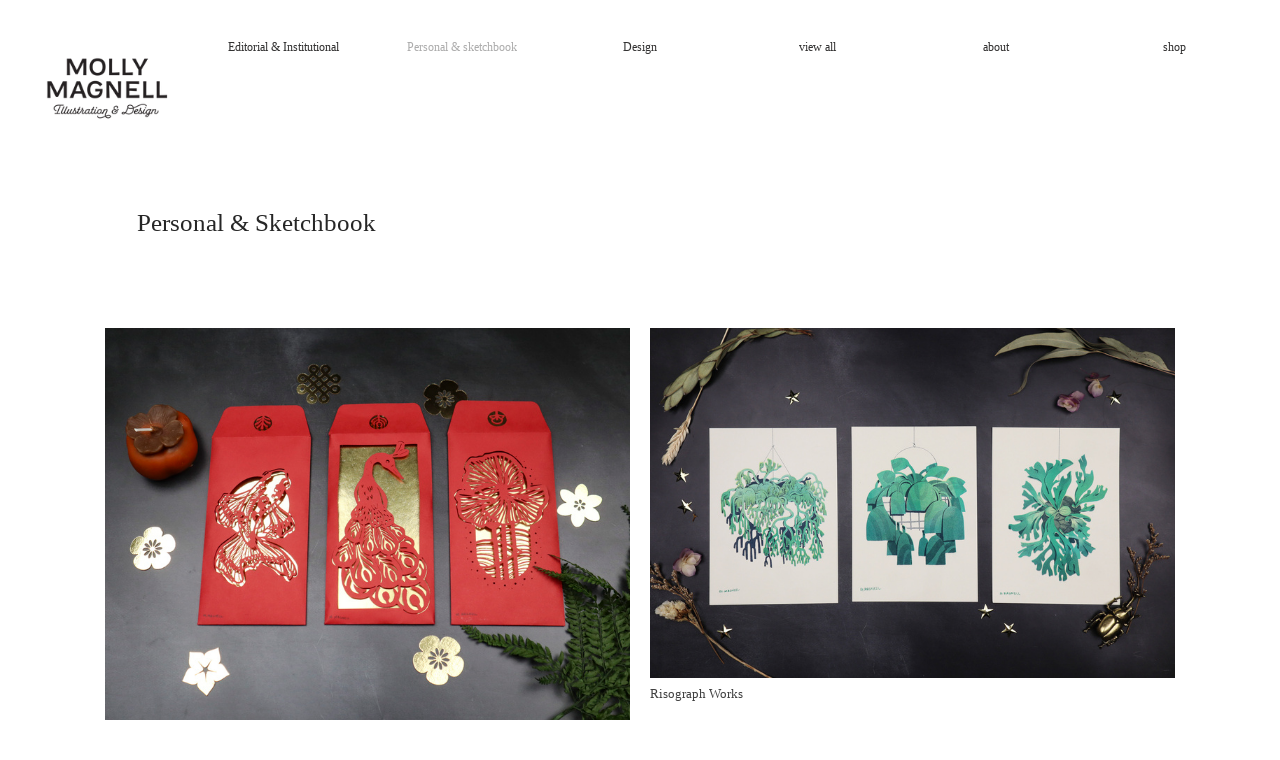

--- FILE ---
content_type: text/html; charset=UTF-8
request_url: https://mollymagnell.com/Personal-Sketchbook
body_size: 25697
content:
<!DOCTYPE html>
<!-- 

        Running on cargo.site

-->
<html lang="en" data-predefined-style="true" data-css-presets="true" data-css-preset data-typography-preset>
	<head>
<script>
				var __cargo_context__ = 'live';
				var __cargo_js_ver__ = 'c=3451682563';
				var __cargo_maint__ = false;
				
				
			</script>
					<meta http-equiv="X-UA-Compatible" content="IE=edge,chrome=1">
		<meta http-equiv="Content-Type" content="text/html; charset=utf-8">
		<meta name="viewport" content="initial-scale=1.0, maximum-scale=1.0, user-scalable=no">
		
			<meta name="robots" content="index,follow">
		<title>Personal &amp; Sketchbook — Molly Magnell - Illustration &amp; Design</title>
		<meta name="description" content="Personal &amp; Sketchbook">
				<meta name="twitter:card" content="summary_large_image">
		<meta name="twitter:title" content="Personal &amp; Sketchbook — Molly Magnell - Illustration &amp; Design">
		<meta name="twitter:description" content="Personal &amp; Sketchbook">
		<meta name="twitter:image" content="https://freight.cargo.site/w/1200/i/b6c87522f2b9a29ec8140e3a642f29e646dfd1b6fe19d8db71375fd0cf5527cd/MollyMagnell_Fishmarket1.jpg">
		<meta property="og:locale" content="en_US">
		<meta property="og:title" content="Personal &amp; Sketchbook — Molly Magnell - Illustration &amp; Design">
		<meta property="og:description" content="Personal &amp; Sketchbook">
		<meta property="og:url" content="https://mollymagnell.com/Personal-Sketchbook">
		<meta property="og:image" content="https://freight.cargo.site/w/1200/i/b6c87522f2b9a29ec8140e3a642f29e646dfd1b6fe19d8db71375fd0cf5527cd/MollyMagnell_Fishmarket1.jpg">
		<meta property="og:type" content="website">

		<link rel="preconnect" href="https://static.cargo.site" crossorigin>
		<link rel="preconnect" href="https://freight.cargo.site" crossorigin>

		<link rel="preconnect" href="https://fonts.gstatic.com" crossorigin>
				<link rel="preconnect" href="https://type.cargo.site" crossorigin>

		<!--<link rel="preload" href="https://static.cargo.site/assets/social/IconFont-Regular-0.9.3.woff2" as="font" type="font/woff" crossorigin>-->

		

		<link href="https://freight.cargo.site/t/original/i/f384645032bc12da978e4a6dfa21da7deaaed9a83844d2156c078a7310c25798/favicon2.ico" rel="shortcut icon">
		<link href="https://mollymagnell.com/rss" rel="alternate" type="application/rss+xml" title="Molly Magnell - Illustration &amp; Design feed">

		<link href="//fonts.googleapis.com/css?family=Work Sans:300,300italic,400,400italic,700,700italic,800,800italic|Karla:200,200italic,300,300italic,400,400italic,500,500italic,600,600italic,700,700italic,800,800italic&c=3451682563&" id="" rel="stylesheet" type="text/css" />
<link href="https://mollymagnell.com/stylesheet?c=3451682563&1757485479" id="member_stylesheet" rel="stylesheet" type="text/css" />
<style id="">@font-face{font-family:Icons;src:url(https://static.cargo.site/assets/social/IconFont-Regular-0.9.3.woff2);unicode-range:U+E000-E15C,U+F0000,U+FE0E}@font-face{font-family:Icons;src:url(https://static.cargo.site/assets/social/IconFont-Regular-0.9.3.woff2);font-weight:240;unicode-range:U+E000-E15C,U+F0000,U+FE0E}@font-face{font-family:Icons;src:url(https://static.cargo.site/assets/social/IconFont-Regular-0.9.3.woff2);unicode-range:U+E000-E15C,U+F0000,U+FE0E;font-weight:400}@font-face{font-family:Icons;src:url(https://static.cargo.site/assets/social/IconFont-Regular-0.9.3.woff2);unicode-range:U+E000-E15C,U+F0000,U+FE0E;font-weight:600}@font-face{font-family:Icons;src:url(https://static.cargo.site/assets/social/IconFont-Regular-0.9.3.woff2);unicode-range:U+E000-E15C,U+F0000,U+FE0E;font-weight:800}@font-face{font-family:Icons;src:url(https://static.cargo.site/assets/social/IconFont-Regular-0.9.3.woff2);unicode-range:U+E000-E15C,U+F0000,U+FE0E;font-style:italic}@font-face{font-family:Icons;src:url(https://static.cargo.site/assets/social/IconFont-Regular-0.9.3.woff2);unicode-range:U+E000-E15C,U+F0000,U+FE0E;font-weight:200;font-style:italic}@font-face{font-family:Icons;src:url(https://static.cargo.site/assets/social/IconFont-Regular-0.9.3.woff2);unicode-range:U+E000-E15C,U+F0000,U+FE0E;font-weight:400;font-style:italic}@font-face{font-family:Icons;src:url(https://static.cargo.site/assets/social/IconFont-Regular-0.9.3.woff2);unicode-range:U+E000-E15C,U+F0000,U+FE0E;font-weight:600;font-style:italic}@font-face{font-family:Icons;src:url(https://static.cargo.site/assets/social/IconFont-Regular-0.9.3.woff2);unicode-range:U+E000-E15C,U+F0000,U+FE0E;font-weight:800;font-style:italic}body.iconfont-loading,body.iconfont-loading *{color:transparent!important}body{-moz-osx-font-smoothing:grayscale;-webkit-font-smoothing:antialiased;-webkit-text-size-adjust:none}body.no-scroll{overflow:hidden}/*!
 * Content
 */.page{word-wrap:break-word}:focus{outline:0}.pointer-events-none{pointer-events:none}.pointer-events-auto{pointer-events:auto}.pointer-events-none .page_content .audio-player,.pointer-events-none .page_content .shop_product,.pointer-events-none .page_content a,.pointer-events-none .page_content audio,.pointer-events-none .page_content button,.pointer-events-none .page_content details,.pointer-events-none .page_content iframe,.pointer-events-none .page_content img,.pointer-events-none .page_content input,.pointer-events-none .page_content video{pointer-events:auto}.pointer-events-none .page_content *>a,.pointer-events-none .page_content>a{position:relative}s *{text-transform:inherit}#toolset{position:fixed;bottom:10px;right:10px;z-index:8}.mobile #toolset,.template_site_inframe #toolset{display:none}#toolset a{display:block;height:24px;width:24px;margin:0;padding:0;text-decoration:none;background:rgba(0,0,0,.2)}#toolset a:hover{background:rgba(0,0,0,.8)}[data-adminview] #toolset a,[data-adminview] #toolset_admin a{background:rgba(0,0,0,.04);pointer-events:none;cursor:default}#toolset_admin a:active{background:rgba(0,0,0,.7)}#toolset_admin a svg>*{transform:scale(1.1) translate(0,-.5px);transform-origin:50% 50%}#toolset_admin a svg{pointer-events:none;width:100%!important;height:auto!important}#following-container{overflow:auto;-webkit-overflow-scrolling:touch}#following-container iframe{height:100%;width:100%;position:absolute;top:0;left:0;right:0;bottom:0}:root{--following-width:-400px;--following-animation-duration:450ms}@keyframes following-open{0%{transform:translateX(0)}100%{transform:translateX(var(--following-width))}}@keyframes following-open-inverse{0%{transform:translateX(0)}100%{transform:translateX(calc(-1 * var(--following-width)))}}@keyframes following-close{0%{transform:translateX(var(--following-width))}100%{transform:translateX(0)}}@keyframes following-close-inverse{0%{transform:translateX(calc(-1 * var(--following-width)))}100%{transform:translateX(0)}}body.animate-left{animation:following-open var(--following-animation-duration);animation-fill-mode:both;animation-timing-function:cubic-bezier(.24,1,.29,1)}#following-container.animate-left{animation:following-close-inverse var(--following-animation-duration);animation-fill-mode:both;animation-timing-function:cubic-bezier(.24,1,.29,1)}#following-container.animate-left #following-frame{animation:following-close var(--following-animation-duration);animation-fill-mode:both;animation-timing-function:cubic-bezier(.24,1,.29,1)}body.animate-right{animation:following-close var(--following-animation-duration);animation-fill-mode:both;animation-timing-function:cubic-bezier(.24,1,.29,1)}#following-container.animate-right{animation:following-open-inverse var(--following-animation-duration);animation-fill-mode:both;animation-timing-function:cubic-bezier(.24,1,.29,1)}#following-container.animate-right #following-frame{animation:following-open var(--following-animation-duration);animation-fill-mode:both;animation-timing-function:cubic-bezier(.24,1,.29,1)}.slick-slider{position:relative;display:block;-moz-box-sizing:border-box;box-sizing:border-box;-webkit-user-select:none;-moz-user-select:none;-ms-user-select:none;user-select:none;-webkit-touch-callout:none;-khtml-user-select:none;-ms-touch-action:pan-y;touch-action:pan-y;-webkit-tap-highlight-color:transparent}.slick-list{position:relative;display:block;overflow:hidden;margin:0;padding:0}.slick-list:focus{outline:0}.slick-list.dragging{cursor:pointer;cursor:hand}.slick-slider .slick-list,.slick-slider .slick-track{transform:translate3d(0,0,0);will-change:transform}.slick-track{position:relative;top:0;left:0;display:block}.slick-track:after,.slick-track:before{display:table;content:'';width:1px;height:1px;margin-top:-1px;margin-left:-1px}.slick-track:after{clear:both}.slick-loading .slick-track{visibility:hidden}.slick-slide{display:none;float:left;height:100%;min-height:1px}[dir=rtl] .slick-slide{float:right}.content .slick-slide img{display:inline-block}.content .slick-slide img:not(.image-zoom){cursor:pointer}.content .scrub .slick-list,.content .scrub .slick-slide img:not(.image-zoom){cursor:ew-resize}body.slideshow-scrub-dragging *{cursor:ew-resize!important}.content .slick-slide img:not([src]),.content .slick-slide img[src='']{width:100%;height:auto}.slick-slide.slick-loading img{display:none}.slick-slide.dragging img{pointer-events:none}.slick-initialized .slick-slide{display:block}.slick-loading .slick-slide{visibility:hidden}.slick-vertical .slick-slide{display:block;height:auto;border:1px solid transparent}.slick-arrow.slick-hidden{display:none}.slick-arrow{position:absolute;z-index:9;width:0;top:0;height:100%;cursor:pointer;will-change:opacity;-webkit-transition:opacity 333ms cubic-bezier(.4,0,.22,1);transition:opacity 333ms cubic-bezier(.4,0,.22,1)}.slick-arrow.hidden{opacity:0}.slick-arrow svg{position:absolute;width:36px;height:36px;top:0;left:0;right:0;bottom:0;margin:auto;transform:translate(.25px,.25px)}.slick-arrow svg.right-arrow{transform:translate(.25px,.25px) scaleX(-1)}.slick-arrow svg:active{opacity:.75}.slick-arrow svg .arrow-shape{fill:none!important;stroke:#fff;stroke-linecap:square}.slick-arrow svg .arrow-outline{fill:none!important;stroke-width:2.5px;stroke:rgba(0,0,0,.6);stroke-linecap:square}.slick-arrow.slick-next{right:0;text-align:right}.slick-next svg,.wallpaper-navigation .slick-next svg{margin-right:10px}.mobile .slick-next svg{margin-right:10px}.slick-arrow.slick-prev{text-align:left}.slick-prev svg,.wallpaper-navigation .slick-prev svg{margin-left:10px}.mobile .slick-prev svg{margin-left:10px}.loading_animation{display:none;vertical-align:middle;z-index:15;line-height:0;pointer-events:none;border-radius:100%}.loading_animation.hidden{display:none}.loading_animation.pulsing{opacity:0;display:inline-block;animation-delay:.1s;-webkit-animation-delay:.1s;-moz-animation-delay:.1s;animation-duration:12s;animation-iteration-count:infinite;animation:fade-pulse-in .5s ease-in-out;-moz-animation:fade-pulse-in .5s ease-in-out;-webkit-animation:fade-pulse-in .5s ease-in-out;-webkit-animation-fill-mode:forwards;-moz-animation-fill-mode:forwards;animation-fill-mode:forwards}.loading_animation.pulsing.no-delay{animation-delay:0s;-webkit-animation-delay:0s;-moz-animation-delay:0s}.loading_animation div{border-radius:100%}.loading_animation div svg{max-width:100%;height:auto}.loading_animation div,.loading_animation div svg{width:20px;height:20px}.loading_animation.full-width svg{width:100%;height:auto}.loading_animation.full-width.big svg{width:100px;height:100px}.loading_animation div svg>*{fill:#ccc}.loading_animation div{-webkit-animation:spin-loading 12s ease-out;-webkit-animation-iteration-count:infinite;-moz-animation:spin-loading 12s ease-out;-moz-animation-iteration-count:infinite;animation:spin-loading 12s ease-out;animation-iteration-count:infinite}.loading_animation.hidden{display:none}[data-backdrop] .loading_animation{position:absolute;top:15px;left:15px;z-index:99}.loading_animation.position-absolute.middle{top:calc(50% - 10px);left:calc(50% - 10px)}.loading_animation.position-absolute.topleft{top:0;left:0}.loading_animation.position-absolute.middleright{top:calc(50% - 10px);right:1rem}.loading_animation.position-absolute.middleleft{top:calc(50% - 10px);left:1rem}.loading_animation.gray div svg>*{fill:#999}.loading_animation.gray-dark div svg>*{fill:#666}.loading_animation.gray-darker div svg>*{fill:#555}.loading_animation.gray-light div svg>*{fill:#ccc}.loading_animation.white div svg>*{fill:rgba(255,255,255,.85)}.loading_animation.blue div svg>*{fill:#698fff}.loading_animation.inline{display:inline-block;margin-bottom:.5ex}.loading_animation.inline.left{margin-right:.5ex}@-webkit-keyframes fade-pulse-in{0%{opacity:0}50%{opacity:.5}100%{opacity:1}}@-moz-keyframes fade-pulse-in{0%{opacity:0}50%{opacity:.5}100%{opacity:1}}@keyframes fade-pulse-in{0%{opacity:0}50%{opacity:.5}100%{opacity:1}}@-webkit-keyframes pulsate{0%{opacity:1}50%{opacity:0}100%{opacity:1}}@-moz-keyframes pulsate{0%{opacity:1}50%{opacity:0}100%{opacity:1}}@keyframes pulsate{0%{opacity:1}50%{opacity:0}100%{opacity:1}}@-webkit-keyframes spin-loading{0%{transform:rotate(0)}9%{transform:rotate(1050deg)}18%{transform:rotate(-1090deg)}20%{transform:rotate(-1080deg)}23%{transform:rotate(-1080deg)}28%{transform:rotate(-1095deg)}29%{transform:rotate(-1065deg)}34%{transform:rotate(-1080deg)}35%{transform:rotate(-1050deg)}40%{transform:rotate(-1065deg)}41%{transform:rotate(-1035deg)}44%{transform:rotate(-1035deg)}47%{transform:rotate(-2160deg)}50%{transform:rotate(-2160deg)}56%{transform:rotate(45deg)}60%{transform:rotate(45deg)}80%{transform:rotate(6120deg)}100%{transform:rotate(0)}}@keyframes spin-loading{0%{transform:rotate(0)}9%{transform:rotate(1050deg)}18%{transform:rotate(-1090deg)}20%{transform:rotate(-1080deg)}23%{transform:rotate(-1080deg)}28%{transform:rotate(-1095deg)}29%{transform:rotate(-1065deg)}34%{transform:rotate(-1080deg)}35%{transform:rotate(-1050deg)}40%{transform:rotate(-1065deg)}41%{transform:rotate(-1035deg)}44%{transform:rotate(-1035deg)}47%{transform:rotate(-2160deg)}50%{transform:rotate(-2160deg)}56%{transform:rotate(45deg)}60%{transform:rotate(45deg)}80%{transform:rotate(6120deg)}100%{transform:rotate(0)}}[grid-row]{align-items:flex-start;box-sizing:border-box;display:-webkit-box;display:-webkit-flex;display:-ms-flexbox;display:flex;-webkit-flex-wrap:wrap;-ms-flex-wrap:wrap;flex-wrap:wrap}[grid-col]{box-sizing:border-box}[grid-row] [grid-col].empty:after{content:"\0000A0";cursor:text}body.mobile[data-adminview=content-editproject] [grid-row] [grid-col].empty:after{display:none}[grid-col=auto]{-webkit-box-flex:1;-webkit-flex:1;-ms-flex:1;flex:1}[grid-col=x12]{width:100%}[grid-col=x11]{width:50%}[grid-col=x10]{width:33.33%}[grid-col=x9]{width:25%}[grid-col=x8]{width:20%}[grid-col=x7]{width:16.666666667%}[grid-col=x6]{width:14.285714286%}[grid-col=x5]{width:12.5%}[grid-col=x4]{width:11.111111111%}[grid-col=x3]{width:10%}[grid-col=x2]{width:9.090909091%}[grid-col=x1]{width:8.333333333%}[grid-col="1"]{width:8.33333%}[grid-col="2"]{width:16.66667%}[grid-col="3"]{width:25%}[grid-col="4"]{width:33.33333%}[grid-col="5"]{width:41.66667%}[grid-col="6"]{width:50%}[grid-col="7"]{width:58.33333%}[grid-col="8"]{width:66.66667%}[grid-col="9"]{width:75%}[grid-col="10"]{width:83.33333%}[grid-col="11"]{width:91.66667%}[grid-col="12"]{width:100%}body.mobile [grid-responsive] [grid-col]{width:100%;-webkit-box-flex:none;-webkit-flex:none;-ms-flex:none;flex:none}[data-ce-host=true][contenteditable=true] [grid-pad]{pointer-events:none}[data-ce-host=true][contenteditable=true] [grid-pad]>*{pointer-events:auto}[grid-pad="0"]{padding:0}[grid-pad="0.25"]{padding:.125rem}[grid-pad="0.5"]{padding:.25rem}[grid-pad="0.75"]{padding:.375rem}[grid-pad="1"]{padding:.5rem}[grid-pad="1.25"]{padding:.625rem}[grid-pad="1.5"]{padding:.75rem}[grid-pad="1.75"]{padding:.875rem}[grid-pad="2"]{padding:1rem}[grid-pad="2.5"]{padding:1.25rem}[grid-pad="3"]{padding:1.5rem}[grid-pad="3.5"]{padding:1.75rem}[grid-pad="4"]{padding:2rem}[grid-pad="5"]{padding:2.5rem}[grid-pad="6"]{padding:3rem}[grid-pad="7"]{padding:3.5rem}[grid-pad="8"]{padding:4rem}[grid-pad="9"]{padding:4.5rem}[grid-pad="10"]{padding:5rem}[grid-gutter="0"]{margin:0}[grid-gutter="0.5"]{margin:-.25rem}[grid-gutter="1"]{margin:-.5rem}[grid-gutter="1.5"]{margin:-.75rem}[grid-gutter="2"]{margin:-1rem}[grid-gutter="2.5"]{margin:-1.25rem}[grid-gutter="3"]{margin:-1.5rem}[grid-gutter="3.5"]{margin:-1.75rem}[grid-gutter="4"]{margin:-2rem}[grid-gutter="5"]{margin:-2.5rem}[grid-gutter="6"]{margin:-3rem}[grid-gutter="7"]{margin:-3.5rem}[grid-gutter="8"]{margin:-4rem}[grid-gutter="10"]{margin:-5rem}[grid-gutter="12"]{margin:-6rem}[grid-gutter="14"]{margin:-7rem}[grid-gutter="16"]{margin:-8rem}[grid-gutter="18"]{margin:-9rem}[grid-gutter="20"]{margin:-10rem}small{max-width:100%;text-decoration:inherit}img:not([src]),img[src='']{outline:1px solid rgba(177,177,177,.4);outline-offset:-1px;content:url([data-uri])}img.image-zoom{cursor:-webkit-zoom-in;cursor:-moz-zoom-in;cursor:zoom-in}#imprimatur{color:#333;font-size:10px;font-family:-apple-system,BlinkMacSystemFont,"Segoe UI",Roboto,Oxygen,Ubuntu,Cantarell,"Open Sans","Helvetica Neue",sans-serif,"Sans Serif",Icons;/*!System*/position:fixed;opacity:.3;right:-28px;bottom:160px;transform:rotate(270deg);-ms-transform:rotate(270deg);-webkit-transform:rotate(270deg);z-index:8;text-transform:uppercase;color:#999;opacity:.5;padding-bottom:2px;text-decoration:none}.mobile #imprimatur{display:none}bodycopy cargo-link a{font-family:-apple-system,BlinkMacSystemFont,"Segoe UI",Roboto,Oxygen,Ubuntu,Cantarell,"Open Sans","Helvetica Neue",sans-serif,"Sans Serif",Icons;/*!System*/font-size:12px;font-style:normal;font-weight:400;transform:rotate(270deg);text-decoration:none;position:fixed!important;right:-27px;bottom:100px;text-decoration:none;letter-spacing:normal;background:0 0;border:0;border-bottom:0;outline:0}/*! PhotoSwipe Default UI CSS by Dmitry Semenov | photoswipe.com | MIT license */.pswp--has_mouse .pswp__button--arrow--left,.pswp--has_mouse .pswp__button--arrow--right,.pswp__ui{visibility:visible}.pswp--minimal--dark .pswp__top-bar,.pswp__button{background:0 0}.pswp,.pswp__bg,.pswp__container,.pswp__img--placeholder,.pswp__zoom-wrap,.quick-view-navigation{-webkit-backface-visibility:hidden}.pswp__button{cursor:pointer;opacity:1;-webkit-appearance:none;transition:opacity .2s;-webkit-box-shadow:none;box-shadow:none}.pswp__button-close>svg{top:10px;right:10px;margin-left:auto}.pswp--touch .quick-view-navigation{display:none}.pswp__ui{-webkit-font-smoothing:auto;opacity:1;z-index:1550}.quick-view-navigation{will-change:opacity;-webkit-transition:opacity 333ms cubic-bezier(.4,0,.22,1);transition:opacity 333ms cubic-bezier(.4,0,.22,1)}.quick-view-navigation .pswp__group .pswp__button{pointer-events:auto}.pswp__button>svg{position:absolute;width:36px;height:36px}.quick-view-navigation .pswp__group:active svg{opacity:.75}.pswp__button svg .shape-shape{fill:#fff}.pswp__button svg .shape-outline{fill:#000}.pswp__button-prev>svg{top:0;bottom:0;left:10px;margin:auto}.pswp__button-next>svg{top:0;bottom:0;right:10px;margin:auto}.quick-view-navigation .pswp__group .pswp__button-prev{position:absolute;left:0;top:0;width:0;height:100%}.quick-view-navigation .pswp__group .pswp__button-next{position:absolute;right:0;top:0;width:0;height:100%}.quick-view-navigation .close-button,.quick-view-navigation .left-arrow,.quick-view-navigation .right-arrow{transform:translate(.25px,.25px)}.quick-view-navigation .right-arrow{transform:translate(.25px,.25px) scaleX(-1)}.pswp__button svg .shape-outline{fill:transparent!important;stroke:#000;stroke-width:2.5px;stroke-linecap:square}.pswp__button svg .shape-shape{fill:transparent!important;stroke:#fff;stroke-width:1.5px;stroke-linecap:square}.pswp__bg,.pswp__scroll-wrap,.pswp__zoom-wrap{width:100%;position:absolute}.quick-view-navigation .pswp__group .pswp__button-close{margin:0}.pswp__container,.pswp__item,.pswp__zoom-wrap{right:0;bottom:0;top:0;position:absolute;left:0}.pswp__ui--hidden .pswp__button{opacity:.001}.pswp__ui--hidden .pswp__button,.pswp__ui--hidden .pswp__button *{pointer-events:none}.pswp .pswp__ui.pswp__ui--displaynone{display:none}.pswp__element--disabled{display:none!important}/*! PhotoSwipe main CSS by Dmitry Semenov | photoswipe.com | MIT license */.pswp{position:fixed;display:none;height:100%;width:100%;top:0;left:0;right:0;bottom:0;margin:auto;-ms-touch-action:none;touch-action:none;z-index:9999999;-webkit-text-size-adjust:100%;line-height:initial;letter-spacing:initial;outline:0}.pswp img{max-width:none}.pswp--zoom-disabled .pswp__img{cursor:default!important}.pswp--animate_opacity{opacity:.001;will-change:opacity;-webkit-transition:opacity 333ms cubic-bezier(.4,0,.22,1);transition:opacity 333ms cubic-bezier(.4,0,.22,1)}.pswp--open{display:block}.pswp--zoom-allowed .pswp__img{cursor:-webkit-zoom-in;cursor:-moz-zoom-in;cursor:zoom-in}.pswp--zoomed-in .pswp__img{cursor:-webkit-grab;cursor:-moz-grab;cursor:grab}.pswp--dragging .pswp__img{cursor:-webkit-grabbing;cursor:-moz-grabbing;cursor:grabbing}.pswp__bg{left:0;top:0;height:100%;opacity:0;transform:translateZ(0);will-change:opacity}.pswp__scroll-wrap{left:0;top:0;height:100%}.pswp__container,.pswp__zoom-wrap{-ms-touch-action:none;touch-action:none}.pswp__container,.pswp__img{-webkit-user-select:none;-moz-user-select:none;-ms-user-select:none;user-select:none;-webkit-tap-highlight-color:transparent;-webkit-touch-callout:none}.pswp__zoom-wrap{-webkit-transform-origin:left top;-ms-transform-origin:left top;transform-origin:left top;-webkit-transition:-webkit-transform 222ms cubic-bezier(.4,0,.22,1);transition:transform 222ms cubic-bezier(.4,0,.22,1)}.pswp__bg{-webkit-transition:opacity 222ms cubic-bezier(.4,0,.22,1);transition:opacity 222ms cubic-bezier(.4,0,.22,1)}.pswp--animated-in .pswp__bg,.pswp--animated-in .pswp__zoom-wrap{-webkit-transition:none;transition:none}.pswp--hide-overflow .pswp__scroll-wrap,.pswp--hide-overflow.pswp{overflow:hidden}.pswp__img{position:absolute;width:auto;height:auto;top:0;left:0}.pswp__img--placeholder--blank{background:#222}.pswp--ie .pswp__img{width:100%!important;height:auto!important;left:0;top:0}.pswp__ui--idle{opacity:0}.pswp__error-msg{position:absolute;left:0;top:50%;width:100%;text-align:center;font-size:14px;line-height:16px;margin-top:-8px;color:#ccc}.pswp__error-msg a{color:#ccc;text-decoration:underline}.pswp__error-msg{font-family:-apple-system,BlinkMacSystemFont,"Segoe UI",Roboto,Oxygen,Ubuntu,Cantarell,"Open Sans","Helvetica Neue",sans-serif}.quick-view.mouse-down .iframe-item{pointer-events:none!important}.quick-view-caption-positioner{pointer-events:none;width:100%;height:100%}.quick-view-caption-wrapper{margin:auto;position:absolute;bottom:0;left:0;right:0}.quick-view-horizontal-align-left .quick-view-caption-wrapper{margin-left:0}.quick-view-horizontal-align-right .quick-view-caption-wrapper{margin-right:0}[data-quick-view-caption]{transition:.1s opacity ease-in-out;position:absolute;bottom:0;left:0;right:0}.quick-view-horizontal-align-left [data-quick-view-caption]{text-align:left}.quick-view-horizontal-align-right [data-quick-view-caption]{text-align:right}.quick-view-caption{transition:.1s opacity ease-in-out}.quick-view-caption>*{display:inline-block}.quick-view-caption *{pointer-events:auto}.quick-view-caption.hidden{opacity:0}.shop_product .dropdown_wrapper{flex:0 0 100%;position:relative}.shop_product select{appearance:none;-moz-appearance:none;-webkit-appearance:none;outline:0;-webkit-font-smoothing:antialiased;-moz-osx-font-smoothing:grayscale;cursor:pointer;border-radius:0;white-space:nowrap;overflow:hidden!important;text-overflow:ellipsis}.shop_product select.dropdown::-ms-expand{display:none}.shop_product a{cursor:pointer;border-bottom:none;text-decoration:none}.shop_product a.out-of-stock{pointer-events:none}body.audio-player-dragging *{cursor:ew-resize!important}.audio-player{display:inline-flex;flex:1 0 calc(100% - 2px);width:calc(100% - 2px)}.audio-player .button{height:100%;flex:0 0 3.3rem;display:flex}.audio-player .separator{left:3.3rem;height:100%}.audio-player .buffer{width:0%;height:100%;transition:left .3s linear,width .3s linear}.audio-player.seeking .buffer{transition:left 0s,width 0s}.audio-player.seeking{user-select:none;-webkit-user-select:none;cursor:ew-resize}.audio-player.seeking *{user-select:none;-webkit-user-select:none;cursor:ew-resize}.audio-player .bar{overflow:hidden;display:flex;justify-content:space-between;align-content:center;flex-grow:1}.audio-player .progress{width:0%;height:100%;transition:width .3s linear}.audio-player.seeking .progress{transition:width 0s}.audio-player .pause,.audio-player .play{cursor:pointer;height:100%}.audio-player .note-icon{margin:auto 0;order:2;flex:0 1 auto}.audio-player .title{white-space:nowrap;overflow:hidden;text-overflow:ellipsis;pointer-events:none;user-select:none;padding:.5rem 0 .5rem 1rem;margin:auto auto auto 0;flex:0 3 auto;min-width:0;width:100%}.audio-player .total-time{flex:0 1 auto;margin:auto 0}.audio-player .current-time,.audio-player .play-text{flex:0 1 auto;margin:auto 0}.audio-player .stream-anim{user-select:none;margin:auto auto auto 0}.audio-player .stream-anim span{display:inline-block}.audio-player .buffer,.audio-player .current-time,.audio-player .note-svg,.audio-player .play-text,.audio-player .separator,.audio-player .total-time{user-select:none;pointer-events:none}.audio-player .buffer,.audio-player .play-text,.audio-player .progress{position:absolute}.audio-player,.audio-player .bar,.audio-player .button,.audio-player .current-time,.audio-player .note-icon,.audio-player .pause,.audio-player .play,.audio-player .total-time{position:relative}body.mobile .audio-player,body.mobile .audio-player *{-webkit-touch-callout:none}#standalone-admin-frame{border:0;width:400px;position:absolute;right:0;top:0;height:100vh;z-index:99}body[standalone-admin=true] #standalone-admin-frame{transform:translate(0,0)}body[standalone-admin=true] .main_container{width:calc(100% - 400px)}body[standalone-admin=false] #standalone-admin-frame{transform:translate(100%,0)}body[standalone-admin=false] .main_container{width:100%}.toggle_standaloneAdmin{position:fixed;top:0;right:400px;height:40px;width:40px;z-index:999;cursor:pointer;background-color:rgba(0,0,0,.4)}.toggle_standaloneAdmin:active{opacity:.7}body[standalone-admin=false] .toggle_standaloneAdmin{right:0}.toggle_standaloneAdmin *{color:#fff;fill:#fff}.toggle_standaloneAdmin svg{padding:6px;width:100%;height:100%;opacity:.85}body[standalone-admin=false] .toggle_standaloneAdmin #close,body[standalone-admin=true] .toggle_standaloneAdmin #backdropsettings{display:none}.toggle_standaloneAdmin>div{width:100%;height:100%}#admin_toggle_button{position:fixed;top:50%;transform:translate(0,-50%);right:400px;height:36px;width:12px;z-index:999;cursor:pointer;background-color:rgba(0,0,0,.09);padding-left:2px;margin-right:5px}#admin_toggle_button .bar{content:'';background:rgba(0,0,0,.09);position:fixed;width:5px;bottom:0;top:0;z-index:10}#admin_toggle_button:active{background:rgba(0,0,0,.065)}#admin_toggle_button *{color:#fff;fill:#fff}#admin_toggle_button svg{padding:0;width:16px;height:36px;margin-left:1px;opacity:1}#admin_toggle_button svg *{fill:#fff;opacity:1}#admin_toggle_button[data-state=closed] .toggle_admin_close{display:none}#admin_toggle_button[data-state=closed],#admin_toggle_button[data-state=closed] .toggle_admin_open{width:20px;cursor:pointer;margin:0}#admin_toggle_button[data-state=closed] svg{margin-left:2px}#admin_toggle_button[data-state=open] .toggle_admin_open{display:none}select,select *{text-rendering:auto!important}b b{font-weight:inherit}*{-webkit-box-sizing:border-box;-moz-box-sizing:border-box;box-sizing:border-box}customhtml>*{position:relative;z-index:10}body,html{min-height:100vh;margin:0;padding:0}html{touch-action:manipulation;position:relative;background-color:#fff}.main_container{min-height:100vh;width:100%;overflow:hidden}.container{display:-webkit-box;display:-webkit-flex;display:-moz-box;display:-ms-flexbox;display:flex;-webkit-flex-wrap:wrap;-moz-flex-wrap:wrap;-ms-flex-wrap:wrap;flex-wrap:wrap;max-width:100%;width:100%;overflow:visible}.container{align-items:flex-start;-webkit-align-items:flex-start}.page{z-index:2}.page ul li>text-limit{display:block}.content,.content_container,.pinned{-webkit-flex:1 0 auto;-moz-flex:1 0 auto;-ms-flex:1 0 auto;flex:1 0 auto;max-width:100%}.content_container{width:100%}.content_container.full_height{min-height:100vh}.page_background{position:absolute;top:0;left:0;width:100%;height:100%}.page_container{position:relative;overflow:visible;width:100%}.backdrop{position:absolute;top:0;z-index:1;width:100%;height:100%;max-height:100vh}.backdrop>div{position:absolute;top:0;left:0;width:100%;height:100%;-webkit-backface-visibility:hidden;backface-visibility:hidden;transform:translate3d(0,0,0);contain:strict}[data-backdrop].backdrop>div[data-overflowing]{max-height:100vh;position:absolute;top:0;left:0}body.mobile [split-responsive]{display:flex;flex-direction:column}body.mobile [split-responsive] .container{width:100%;order:2}body.mobile [split-responsive] .backdrop{position:relative;height:50vh;width:100%;order:1}body.mobile [split-responsive] [data-auxiliary].backdrop{position:absolute;height:50vh;width:100%;order:1}.page{position:relative;z-index:2}img[data-align=left]{float:left}img[data-align=right]{float:right}[data-rotation]{transform-origin:center center}.content .page_content:not([contenteditable=true]) [data-draggable]{pointer-events:auto!important;backface-visibility:hidden}.preserve-3d{-moz-transform-style:preserve-3d;transform-style:preserve-3d}.content .page_content:not([contenteditable=true]) [data-draggable] iframe{pointer-events:none!important}.dragging-active iframe{pointer-events:none!important}.content .page_content:not([contenteditable=true]) [data-draggable]:active{opacity:1}.content .scroll-transition-fade{transition:transform 1s ease-in-out,opacity .8s ease-in-out}.content .scroll-transition-fade.below-viewport{opacity:0;transform:translateY(40px)}.mobile.full_width .page_container:not([split-layout]) .container_width{width:100%}[data-view=pinned_bottom] .bottom_pin_invisibility{visibility:hidden}.pinned{position:relative;width:100%}.pinned .page_container.accommodate:not(.fixed):not(.overlay){z-index:2}.pinned .page_container.overlay{position:absolute;z-index:4}.pinned .page_container.overlay.fixed{position:fixed}.pinned .page_container.overlay.fixed .page{max-height:100vh;-webkit-overflow-scrolling:touch}.pinned .page_container.overlay.fixed .page.allow-scroll{overflow-y:auto;overflow-x:hidden}.pinned .page_container.overlay.fixed .page.allow-scroll{align-items:flex-start;-webkit-align-items:flex-start}.pinned .page_container .page.allow-scroll::-webkit-scrollbar{width:0;background:0 0;display:none}.pinned.pinned_top .page_container.overlay{left:0;top:0}.pinned.pinned_bottom .page_container.overlay{left:0;bottom:0}div[data-container=set]:empty{margin-top:1px}.thumbnails{position:relative;z-index:1}[thumbnails=grid]{align-items:baseline}[thumbnails=justify] .thumbnail{box-sizing:content-box}[thumbnails][data-padding-zero] .thumbnail{margin-bottom:-1px}[thumbnails=montessori] .thumbnail{pointer-events:auto;position:absolute}[thumbnails] .thumbnail>a{display:block;text-decoration:none}[thumbnails=montessori]{height:0}[thumbnails][data-resizing],[thumbnails][data-resizing] *{cursor:nwse-resize}[thumbnails] .thumbnail .resize-handle{cursor:nwse-resize;width:26px;height:26px;padding:5px;position:absolute;opacity:.75;right:-1px;bottom:-1px;z-index:100}[thumbnails][data-resizing] .resize-handle{display:none}[thumbnails] .thumbnail .resize-handle svg{position:absolute;top:0;left:0}[thumbnails] .thumbnail .resize-handle:hover{opacity:1}[data-can-move].thumbnail .resize-handle svg .resize_path_outline{fill:#fff}[data-can-move].thumbnail .resize-handle svg .resize_path{fill:#000}[thumbnails=montessori] .thumbnail_sizer{height:0;width:100%;position:relative;padding-bottom:100%;pointer-events:none}[thumbnails] .thumbnail img{display:block;min-height:3px;margin-bottom:0}[thumbnails] .thumbnail img:not([src]),img[src=""]{margin:0!important;width:100%;min-height:3px;height:100%!important;position:absolute}[aspect-ratio="1x1"].thumb_image{height:0;padding-bottom:100%;overflow:hidden}[aspect-ratio="4x3"].thumb_image{height:0;padding-bottom:75%;overflow:hidden}[aspect-ratio="16x9"].thumb_image{height:0;padding-bottom:56.25%;overflow:hidden}[thumbnails] .thumb_image{width:100%;position:relative}[thumbnails][thumbnail-vertical-align=top]{align-items:flex-start}[thumbnails][thumbnail-vertical-align=middle]{align-items:center}[thumbnails][thumbnail-vertical-align=bottom]{align-items:baseline}[thumbnails][thumbnail-horizontal-align=left]{justify-content:flex-start}[thumbnails][thumbnail-horizontal-align=middle]{justify-content:center}[thumbnails][thumbnail-horizontal-align=right]{justify-content:flex-end}.thumb_image.default_image>svg{position:absolute;top:0;left:0;bottom:0;right:0;width:100%;height:100%}.thumb_image.default_image{outline:1px solid #ccc;outline-offset:-1px;position:relative}.mobile.full_width [data-view=Thumbnail] .thumbnails_width{width:100%}.content [data-draggable] a:active,.content [data-draggable] img:active{opacity:initial}.content .draggable-dragging{opacity:initial}[data-draggable].draggable_visible{visibility:visible}[data-draggable].draggable_hidden{visibility:hidden}.gallery_card [data-draggable],.marquee [data-draggable]{visibility:inherit}[data-draggable]{visibility:visible;background-color:rgba(0,0,0,.003)}#site_menu_panel_container .image-gallery:not(.initialized){height:0;padding-bottom:100%;min-height:initial}.image-gallery:not(.initialized){min-height:100vh;visibility:hidden;width:100%}.image-gallery .gallery_card img{display:block;width:100%;height:auto}.image-gallery .gallery_card{transform-origin:center}.image-gallery .gallery_card.dragging{opacity:.1;transform:initial!important}.image-gallery:not([image-gallery=slideshow]) .gallery_card iframe:only-child,.image-gallery:not([image-gallery=slideshow]) .gallery_card video:only-child{width:100%;height:100%;top:0;left:0;position:absolute}.image-gallery[image-gallery=slideshow] .gallery_card video[muted][autoplay]:not([controls]),.image-gallery[image-gallery=slideshow] .gallery_card video[muted][data-autoplay]:not([controls]){pointer-events:none}.image-gallery [image-gallery-pad="0"] video:only-child{object-fit:cover;height:calc(100% + 1px)}div.image-gallery>a,div.image-gallery>iframe,div.image-gallery>img,div.image-gallery>video{display:none}[image-gallery-row]{align-items:flex-start;box-sizing:border-box;display:-webkit-box;display:-webkit-flex;display:-ms-flexbox;display:flex;-webkit-flex-wrap:wrap;-ms-flex-wrap:wrap;flex-wrap:wrap}.image-gallery .gallery_card_image{width:100%;position:relative}[data-predefined-style=true] .image-gallery a.gallery_card{display:block;border:none}[image-gallery-col]{box-sizing:border-box}[image-gallery-col=x12]{width:100%}[image-gallery-col=x11]{width:50%}[image-gallery-col=x10]{width:33.33%}[image-gallery-col=x9]{width:25%}[image-gallery-col=x8]{width:20%}[image-gallery-col=x7]{width:16.666666667%}[image-gallery-col=x6]{width:14.285714286%}[image-gallery-col=x5]{width:12.5%}[image-gallery-col=x4]{width:11.111111111%}[image-gallery-col=x3]{width:10%}[image-gallery-col=x2]{width:9.090909091%}[image-gallery-col=x1]{width:8.333333333%}.content .page_content [image-gallery-pad].image-gallery{pointer-events:none}.content .page_content [image-gallery-pad].image-gallery .gallery_card_image>*,.content .page_content [image-gallery-pad].image-gallery .gallery_image_caption{pointer-events:auto}.content .page_content [image-gallery-pad="0"]{padding:0}.content .page_content [image-gallery-pad="0.25"]{padding:.125rem}.content .page_content [image-gallery-pad="0.5"]{padding:.25rem}.content .page_content [image-gallery-pad="0.75"]{padding:.375rem}.content .page_content [image-gallery-pad="1"]{padding:.5rem}.content .page_content [image-gallery-pad="1.25"]{padding:.625rem}.content .page_content [image-gallery-pad="1.5"]{padding:.75rem}.content .page_content [image-gallery-pad="1.75"]{padding:.875rem}.content .page_content [image-gallery-pad="2"]{padding:1rem}.content .page_content [image-gallery-pad="2.5"]{padding:1.25rem}.content .page_content [image-gallery-pad="3"]{padding:1.5rem}.content .page_content [image-gallery-pad="3.5"]{padding:1.75rem}.content .page_content [image-gallery-pad="4"]{padding:2rem}.content .page_content [image-gallery-pad="5"]{padding:2.5rem}.content .page_content [image-gallery-pad="6"]{padding:3rem}.content .page_content [image-gallery-pad="7"]{padding:3.5rem}.content .page_content [image-gallery-pad="8"]{padding:4rem}.content .page_content [image-gallery-pad="9"]{padding:4.5rem}.content .page_content [image-gallery-pad="10"]{padding:5rem}.content .page_content [image-gallery-gutter="0"]{margin:0}.content .page_content [image-gallery-gutter="0.5"]{margin:-.25rem}.content .page_content [image-gallery-gutter="1"]{margin:-.5rem}.content .page_content [image-gallery-gutter="1.5"]{margin:-.75rem}.content .page_content [image-gallery-gutter="2"]{margin:-1rem}.content .page_content [image-gallery-gutter="2.5"]{margin:-1.25rem}.content .page_content [image-gallery-gutter="3"]{margin:-1.5rem}.content .page_content [image-gallery-gutter="3.5"]{margin:-1.75rem}.content .page_content [image-gallery-gutter="4"]{margin:-2rem}.content .page_content [image-gallery-gutter="5"]{margin:-2.5rem}.content .page_content [image-gallery-gutter="6"]{margin:-3rem}.content .page_content [image-gallery-gutter="7"]{margin:-3.5rem}.content .page_content [image-gallery-gutter="8"]{margin:-4rem}.content .page_content [image-gallery-gutter="10"]{margin:-5rem}.content .page_content [image-gallery-gutter="12"]{margin:-6rem}.content .page_content [image-gallery-gutter="14"]{margin:-7rem}.content .page_content [image-gallery-gutter="16"]{margin:-8rem}.content .page_content [image-gallery-gutter="18"]{margin:-9rem}.content .page_content [image-gallery-gutter="20"]{margin:-10rem}[image-gallery=slideshow]:not(.initialized)>*{min-height:1px;opacity:0;min-width:100%}[image-gallery=slideshow][data-constrained-by=height] [image-gallery-vertical-align].slick-track{align-items:flex-start}[image-gallery=slideshow] img.image-zoom:active{opacity:initial}[image-gallery=slideshow].slick-initialized .gallery_card{pointer-events:none}[image-gallery=slideshow].slick-initialized .gallery_card.slick-current{pointer-events:auto}[image-gallery=slideshow] .gallery_card:not(.has_caption){line-height:0}.content .page_content [image-gallery=slideshow].image-gallery>*{pointer-events:auto}.content [image-gallery=slideshow].image-gallery.slick-initialized .gallery_card{overflow:hidden;margin:0;display:flex;flex-flow:row wrap;flex-shrink:0}.content [image-gallery=slideshow].image-gallery.slick-initialized .gallery_card.slick-current{overflow:visible}[image-gallery=slideshow] .gallery_image_caption{opacity:1;transition:opacity .3s;-webkit-transition:opacity .3s;width:100%;margin-left:auto;margin-right:auto;clear:both}[image-gallery-horizontal-align=left] .gallery_image_caption{text-align:left}[image-gallery-horizontal-align=middle] .gallery_image_caption{text-align:center}[image-gallery-horizontal-align=right] .gallery_image_caption{text-align:right}[image-gallery=slideshow][data-slideshow-in-transition] .gallery_image_caption{opacity:0;transition:opacity .3s;-webkit-transition:opacity .3s}[image-gallery=slideshow] .gallery_card_image{width:initial;margin:0;display:inline-block}[image-gallery=slideshow] .gallery_card img{margin:0;display:block}[image-gallery=slideshow][data-exploded]{align-items:flex-start;box-sizing:border-box;display:-webkit-box;display:-webkit-flex;display:-ms-flexbox;display:flex;-webkit-flex-wrap:wrap;-ms-flex-wrap:wrap;flex-wrap:wrap;justify-content:flex-start;align-content:flex-start}[image-gallery=slideshow][data-exploded] .gallery_card{padding:1rem;width:16.666%}[image-gallery=slideshow][data-exploded] .gallery_card_image{height:0;display:block;width:100%}[image-gallery=grid]{align-items:baseline}[image-gallery=grid] .gallery_card.has_caption .gallery_card_image{display:block}[image-gallery=grid] [image-gallery-pad="0"].gallery_card{margin-bottom:-1px}[image-gallery=grid] .gallery_card img{margin:0}[image-gallery=columns] .gallery_card img{margin:0}[image-gallery=justify]{align-items:flex-start}[image-gallery=justify] .gallery_card img{margin:0}[image-gallery=montessori][image-gallery-row]{display:block}[image-gallery=montessori] a.gallery_card,[image-gallery=montessori] div.gallery_card{position:absolute;pointer-events:auto}[image-gallery=montessori][data-can-move] .gallery_card,[image-gallery=montessori][data-can-move] .gallery_card .gallery_card_image,[image-gallery=montessori][data-can-move] .gallery_card .gallery_card_image>*{cursor:move}[image-gallery=montessori]{position:relative;height:0}[image-gallery=freeform] .gallery_card{position:relative}[image-gallery=freeform] [image-gallery-pad="0"].gallery_card{margin-bottom:-1px}[image-gallery-vertical-align]{display:flex;flex-flow:row wrap}[image-gallery-vertical-align].slick-track{display:flex;flex-flow:row nowrap}.image-gallery .slick-list{margin-bottom:-.3px}[image-gallery-vertical-align=top]{align-content:flex-start;align-items:flex-start}[image-gallery-vertical-align=middle]{align-items:center;align-content:center}[image-gallery-vertical-align=bottom]{align-content:flex-end;align-items:flex-end}[image-gallery-horizontal-align=left]{justify-content:flex-start}[image-gallery-horizontal-align=middle]{justify-content:center}[image-gallery-horizontal-align=right]{justify-content:flex-end}.image-gallery[data-resizing],.image-gallery[data-resizing] *{cursor:nwse-resize!important}.image-gallery .gallery_card .resize-handle,.image-gallery .gallery_card .resize-handle *{cursor:nwse-resize!important}.image-gallery .gallery_card .resize-handle{width:26px;height:26px;padding:5px;position:absolute;opacity:.75;right:-1px;bottom:-1px;z-index:10}.image-gallery[data-resizing] .resize-handle{display:none}.image-gallery .gallery_card .resize-handle svg{cursor:nwse-resize!important;position:absolute;top:0;left:0}.image-gallery .gallery_card .resize-handle:hover{opacity:1}[data-can-move].gallery_card .resize-handle svg .resize_path_outline{fill:#fff}[data-can-move].gallery_card .resize-handle svg .resize_path{fill:#000}[image-gallery=montessori] .thumbnail_sizer{height:0;width:100%;position:relative;padding-bottom:100%;pointer-events:none}#site_menu_button{display:block;text-decoration:none;pointer-events:auto;z-index:9;vertical-align:top;cursor:pointer;box-sizing:content-box;font-family:Icons}#site_menu_button.custom_icon{padding:0;line-height:0}#site_menu_button.custom_icon img{width:100%;height:auto}#site_menu_wrapper.disabled #site_menu_button{display:none}#site_menu_wrapper.mobile_only #site_menu_button{display:none}body.mobile #site_menu_wrapper.mobile_only:not(.disabled) #site_menu_button:not(.active){display:block}#site_menu_panel_container[data-type=cargo_menu] #site_menu_panel{display:block;position:fixed;top:0;right:0;bottom:0;left:0;z-index:10;cursor:default}.site_menu{pointer-events:auto;position:absolute;z-index:11;top:0;bottom:0;line-height:0;max-width:400px;min-width:300px;font-size:20px;text-align:left;background:rgba(20,20,20,.95);padding:20px 30px 90px 30px;overflow-y:auto;overflow-x:hidden;display:-webkit-box;display:-webkit-flex;display:-ms-flexbox;display:flex;-webkit-box-orient:vertical;-webkit-box-direction:normal;-webkit-flex-direction:column;-ms-flex-direction:column;flex-direction:column;-webkit-box-pack:start;-webkit-justify-content:flex-start;-ms-flex-pack:start;justify-content:flex-start}body.mobile #site_menu_wrapper .site_menu{-webkit-overflow-scrolling:touch;min-width:auto;max-width:100%;width:100%;padding:20px}#site_menu_wrapper[data-sitemenu-position=bottom-left] #site_menu,#site_menu_wrapper[data-sitemenu-position=top-left] #site_menu{left:0}#site_menu_wrapper[data-sitemenu-position=bottom-right] #site_menu,#site_menu_wrapper[data-sitemenu-position=top-right] #site_menu{right:0}#site_menu_wrapper[data-type=page] .site_menu{right:0;left:0;width:100%;padding:0;margin:0;background:0 0}.site_menu_wrapper.open .site_menu{display:block}.site_menu div{display:block}.site_menu a{text-decoration:none;display:inline-block;color:rgba(255,255,255,.75);max-width:100%;overflow:hidden;white-space:nowrap;text-overflow:ellipsis;line-height:1.4}.site_menu div a.active{color:rgba(255,255,255,.4)}.site_menu div.set-link>a{font-weight:700}.site_menu div.hidden{display:none}.site_menu .close{display:block;position:absolute;top:0;right:10px;font-size:60px;line-height:50px;font-weight:200;color:rgba(255,255,255,.4);cursor:pointer;user-select:none}#site_menu_panel_container .page_container{position:relative;overflow:hidden;background:0 0;z-index:2}#site_menu_panel_container .site_menu_page_wrapper{position:fixed;top:0;left:0;overflow-y:auto;-webkit-overflow-scrolling:touch;height:100%;width:100%;z-index:100}#site_menu_panel_container .site_menu_page_wrapper .backdrop{pointer-events:none}#site_menu_panel_container #site_menu_page_overlay{position:fixed;top:0;right:0;bottom:0;left:0;cursor:default;z-index:1}#shop_button{display:block;text-decoration:none;pointer-events:auto;z-index:9;vertical-align:top;cursor:pointer;box-sizing:content-box;font-family:Icons}#shop_button.custom_icon{padding:0;line-height:0}#shop_button.custom_icon img{width:100%;height:auto}#shop_button.disabled{display:none}.loading[data-loading]{display:none;position:fixed;bottom:8px;left:8px;z-index:100}.new_site_button_wrapper{font-size:1.8rem;font-weight:400;color:rgba(0,0,0,.85);font-family:-apple-system,BlinkMacSystemFont,'Segoe UI',Roboto,Oxygen,Ubuntu,Cantarell,'Open Sans','Helvetica Neue',sans-serif,'Sans Serif',Icons;font-style:normal;line-height:1.4;color:#fff;position:fixed;bottom:0;right:0;z-index:999}body.template_site #toolset{display:none!important}body.mobile .new_site_button{display:none}.new_site_button{display:flex;height:44px;cursor:pointer}.new_site_button .plus{width:44px;height:100%}.new_site_button .plus svg{width:100%;height:100%}.new_site_button .plus svg line{stroke:#000;stroke-width:2px}.new_site_button .plus:after,.new_site_button .plus:before{content:'';width:30px;height:2px}.new_site_button .text{background:#0fce83;display:none;padding:7.5px 15px 7.5px 15px;height:100%;font-size:20px;color:#222}.new_site_button:active{opacity:.8}.new_site_button.show_full .text{display:block}.new_site_button.show_full .plus{display:none}html:not(.admin-wrapper) .template_site #confirm_modal [data-progress] .progress-indicator:after{content:'Generating Site...';padding:7.5px 15px;right:-200px;color:#000}bodycopy svg.marker-overlay,bodycopy svg.marker-overlay *{transform-origin:0 0;-webkit-transform-origin:0 0;box-sizing:initial}bodycopy svg#svgroot{box-sizing:initial}bodycopy svg.marker-overlay{padding:inherit;position:absolute;left:0;top:0;width:100%;height:100%;min-height:1px;overflow:visible;pointer-events:none;z-index:999}bodycopy svg.marker-overlay *{pointer-events:initial}bodycopy svg.marker-overlay text{letter-spacing:initial}bodycopy svg.marker-overlay a{cursor:pointer}.marquee:not(.torn-down){overflow:hidden;width:100%;position:relative;padding-bottom:.25em;padding-top:.25em;margin-bottom:-.25em;margin-top:-.25em;contain:layout}.marquee .marquee_contents{will-change:transform;display:flex;flex-direction:column}.marquee[behavior][direction].torn-down{white-space:normal}.marquee[behavior=bounce] .marquee_contents{display:block;float:left;clear:both}.marquee[behavior=bounce] .marquee_inner{display:block}.marquee[behavior=bounce][direction=vertical] .marquee_contents{width:100%}.marquee[behavior=bounce][direction=diagonal] .marquee_inner:last-child,.marquee[behavior=bounce][direction=vertical] .marquee_inner:last-child{position:relative;visibility:hidden}.marquee[behavior=bounce][direction=horizontal],.marquee[behavior=scroll][direction=horizontal]{white-space:pre}.marquee[behavior=scroll][direction=horizontal] .marquee_contents{display:inline-flex;white-space:nowrap;min-width:100%}.marquee[behavior=scroll][direction=horizontal] .marquee_inner{min-width:100%}.marquee[behavior=scroll] .marquee_inner:first-child{will-change:transform;position:absolute;width:100%;top:0;left:0}.cycle{display:none}</style>
<script type="text/json" data-set="defaults" >{"current_offset":0,"current_page":1,"cargo_url":"mollymagnell","is_domain":true,"is_mobile":false,"is_tablet":false,"is_phone":false,"api_path":"https:\/\/mollymagnell.com\/_api","is_editor":false,"is_template":false,"is_direct_link":true,"direct_link_pid":26276653}</script>
<script type="text/json" data-set="DisplayOptions" >{"user_id":1459989,"pagination_count":24,"title_in_project":true,"disable_project_scroll":false,"learning_cargo_seen":true,"resource_url":null,"total_projects":0,"use_sets":null,"sets_are_clickable":null,"set_links_position":null,"sticky_pages":null,"slideshow_responsive":false,"slideshow_thumbnails_header":true,"layout_options":{"content_position":"center_cover","content_width":"85","content_margin":"5","main_margin":"4","text_alignment":"text_left","vertical_position":"vertical_top","bgcolor":"rgb(255, 255, 255)","WebFontConfig":{"google":{"families":{"Work Sans":{"variants":["300","300italic","400","400italic","700","700italic","800","800italic"]},"Karla":{"variants":["200","200italic","300","300italic","400","400italic","500","500italic","600","600italic","700","700italic","800","800italic"]}}},"cargo":{"families":{"Diatype Semi-Mono Variable":{"variants":["n2","n3","n4","n5","n7","i4"]}}},"system":{"families":{"-apple-system":{"variants":["n4"]}}}},"links_orientation":"links_horizontal","viewport_size":"phone","mobile_zoom":"22","mobile_view":"desktop","mobile_padding":"-5","mobile_formatting":false,"width_unit":"rem","text_width":"66","is_feed":false,"limit_vertical_images":false,"image_zoom":true,"mobile_images_full_width":true,"responsive_columns":"1","responsive_thumbnails_padding":"0.7","enable_sitemenu":false,"sitemenu_mobileonly":false,"menu_position":"top-left","sitemenu_option":"cargo_menu","responsive_row_height":"75","advanced_padding_enabled":false,"main_margin_top":"4","main_margin_right":"4","main_margin_bottom":"4","main_margin_left":"4","mobile_pages_full_width":true,"scroll_transition":true,"image_full_zoom":false,"quick_view_height":"100","quick_view_width":"100","quick_view_alignment":"quick_view_center_center","advanced_quick_view_padding_enabled":false,"quick_view_padding":"2.5","quick_view_padding_top":"2.5","quick_view_padding_bottom":"2.5","quick_view_padding_left":"2.5","quick_view_padding_right":"2.5","quick_content_alignment":"quick_content_center_center","close_quick_view_on_scroll":true,"show_quick_view_ui":true,"quick_view_bgcolor":"rgba(0, 0, 0, 0.9)","quick_view_caption":false},"element_sort":{"no-group":[{"name":"Navigation","isActive":true},{"name":"Header Text","isActive":true},{"name":"Content","isActive":true},{"name":"Header Image","isActive":false}]},"site_menu_options":{"display_type":"cargo_menu","enable":true,"mobile_only":true,"position":"top-left","single_page_id":"25184937","icon":"\ue131","show_homepage":true,"single_page_url":"Menu","custom_icon":false,"overlay_sitemenu_page":false},"ecommerce_options":{"enable_ecommerce_button":false,"shop_button_position":"top-right","shop_icon":"text","custom_icon":false,"shop_icon_text":"Cart &lt;(#)&gt;","enable_geofencing":false,"enabled_countries":["AF","AX","AL","DZ","AS","AD","AO","AI","AQ","AG","AR","AM","AW","AU","AT","AZ","BS","BH","BD","BB","BY","BE","BZ","BJ","BM","BT","BO","BQ","BA","BW","BV","BR","IO","BN","BG","BF","BI","KH","CM","CA","CV","KY","CF","TD","CL","CN","CX","CC","CO","KM","CG","CD","CK","CR","CI","HR","CU","CW","CY","CZ","DK","DJ","DM","DO","EC","EG","SV","GQ","ER","EE","ET","FK","FO","FJ","FI","FR","GF","PF","TF","GA","GM","GE","DE","GH","GI","GR","GL","GD","GP","GU","GT","GG","GN","GW","GY","HT","HM","VA","HN","HK","HU","IS","IN","ID","IR","IQ","IE","IM","IL","IT","JM","JP","JE","JO","KZ","KE","KI","KP","KR","KW","KG","LA","LV","LB","LS","LR","LY","LI","LT","LU","MO","MK","MG","MW","MY","MV","ML","MT","MH","MQ","MR","MU","YT","MX","FM","MD","MC","MN","ME","MS","MA","MZ","MM","NA","NR","NP","NL","NC","NZ","NI","NE","NG","NU","NF","MP","NO","OM","PK","PW","PS","PA","PG","PY","PE","PH","PN","PL","PT","PR","QA","RE","RO","RU","RW","BL","SH","KN","LC","MF","PM","VC","WS","SM","ST","SA","SN","RS","SC","SL","SG","SX","SK","SI","SB","SO","ZA","GS","SS","ES","LK","SD","SR","SJ","SZ","SE","CH","SY","TW","TJ","TZ","TH","TL","TG","TK","TO","TT","TN","TR","TM","TC","TV","UG","UA","AE","GB","US","UM","UY","UZ","VU","VE","VN","VG","VI","WF","EH","YE","ZM","ZW"],"icon":""}}</script>
<script type="text/json" data-set="Site" >{"id":"1459989","direct_link":"https:\/\/mollymagnell.com","display_url":"mollymagnell.com","site_url":"mollymagnell","account_shop_id":19343,"has_ecommerce":false,"has_shop":true,"ecommerce_key_public":null,"cargo_spark_button":false,"following_url":null,"website_title":"Molly Magnell - Illustration & Design","meta_tags":"","meta_description":"","meta_head":"","homepage_id":"26276516","css_url":"https:\/\/mollymagnell.com\/stylesheet","rss_url":"https:\/\/mollymagnell.com\/rss","js_url":"\/_jsapps\/design\/design.js","favicon_url":"https:\/\/freight.cargo.site\/t\/original\/i\/f384645032bc12da978e4a6dfa21da7deaaed9a83844d2156c078a7310c25798\/favicon2.ico","home_url":"https:\/\/cargo.site","auth_url":"https:\/\/cargo.site","profile_url":null,"profile_width":0,"profile_height":0,"social_image_url":"https:\/\/freight.cargo.site\/i\/1c1a2e0b43d53214204610bc6fb7e8f57588903adbc9d4a81bc41a25010a6386\/Nesting_NPR_web.jpg","social_width":768,"social_height":480,"social_description":"Molly Magnell is an award-winning illustrator and designer\/ overgrown child who can be found petting stray cats in Brooklyn, NY. She specializes in drawing lifestyle imagery, lush realms, and powerful women.","social_has_image":true,"social_has_description":true,"site_menu_icon":null,"site_menu_has_image":false,"custom_html":"<customhtml><\/customhtml>","filter":null,"is_editor":false,"use_hi_res":false,"hiq":null,"progenitor_site":"softsect","files":{"storyboardtest_1.mp4":"https:\/\/files.cargocollective.com\/c1459989\/storyboardtest_1.mp4?1714405156","_Web_Updated_11_27_v2.webm":"https:\/\/files.cargocollective.com\/c1459989\/_Web_Updated_11_27_v2.webm?1714355416","Phone---hand---cropped_1.webm":"https:\/\/files.cargocollective.com\/c1459989\/Phone---hand---cropped_1.webm?1714355336","Compadre-Regular.woff":"https:\/\/files.cargocollective.com\/c1459989\/Compadre-Regular.woff?1649456977"},"resource_url":"mollymagnell.com\/_api\/v0\/site\/1459989"}</script>
<script type="text/json" data-set="ScaffoldingData" >{"id":0,"title":"Molly Magnell - Illustration & Design","project_url":0,"set_id":0,"is_homepage":false,"pin":false,"is_set":true,"in_nav":false,"stack":false,"sort":0,"index":0,"page_count":4,"pin_position":null,"thumbnail_options":null,"pages":[{"id":25184937,"site_id":1459989,"project_url":"Top-Nav-Bar","direct_link":"https:\/\/mollymagnell.com\/Top-Nav-Bar","type":"page","title":"Top Nav Bar","title_no_html":"Top Nav Bar","tags":"","display":false,"pin":true,"pin_options":{"position":"top","overlay":false,"fixed":false,"exclude_mobile":true,"accommodate":true},"in_nav":false,"is_homepage":false,"backdrop_enabled":false,"is_set":false,"stack":false,"excerpt":"Editorial & Institutional\n\tPersonal & sketchbook\n\n\n\tDesign\n\t\n\n\tview all\n\tabout\n\tshop","content":"<small><a href=\"Personal-Work\" rel=\"history\"><\/a><\/small>\n<div grid-row=\"\" grid-pad=\"0.75\" grid-gutter=\"1.5\" grid-responsive=\"\">\n\t<div grid-col=\"x6\" grid-pad=\"0.75\"><h1><a href=\"Homepage-Curated\" rel=\"history\" class=\"image-link\"><img width=\"1000\" height=\"663\" width_o=\"1000\" height_o=\"663\" data-src=\"https:\/\/freight.cargo.site\/t\/original\/i\/eb697728e951846aa67b44a0de86e276c5a4de717adc83370782a45448563fcf\/MollyMagnell_SiteHeader.png\" data-mid=\"147444474\" border=\"0\" data-scale=\"89\"\/><\/a><\/h1><\/div>\n\t<div grid-col=\"x6\" grid-pad=\"0.75\"><div style=\"text-align: center;\"><h1><a href=\"Editorial\" rel=\"history\">Editorial &amp; Institutional<\/a><\/h1><\/div><\/div>\n\t<div grid-col=\"x6\" grid-pad=\"0.75\"><div style=\"text-align: center;\"><h1><a href=\"Personal-Sketchbook\" rel=\"history\">Personal &amp; sketchbook<\/a>\n<\/h1>\n<\/div><\/div>\n\t<div grid-col=\"x6\" grid-pad=\"0.75\"><h1><a href=\"Design\" rel=\"history\">Design<\/a><\/h1>\n\t\n<\/div>\n\t<div grid-col=\"x6\" grid-pad=\"0.75\"><div style=\"text-align: center;\"><h1><a href=\"View-All\" rel=\"history\">view all<\/a><\/h1><\/div><\/div>\n\t<div grid-col=\"x6\" grid-pad=\"0.75\"><div style=\"text-align: center;\"><h1><a href=\"About\" rel=\"history\">about<\/a><\/h1><\/div><\/div>\n\t<div grid-col=\"x6\" grid-pad=\"0.75\"><div style=\"text-align: center;\"><h1><a href=\"Shop-Temp-Selection\" rel=\"history\">shop<\/a><\/h1><\/div><\/div>\n<\/div><br>\n<span style=\"color: rgba(0, 0, 0, 0.4);\"><a href=\"Information\" rel=\"history\"><\/a><\/span>","content_no_html":"\n\n\t{image 10 scale=\"89\"}\n\tEditorial &amp; Institutional\n\tPersonal &amp; sketchbook\n\n\n\tDesign\n\t\n\n\tview all\n\tabout\n\tshop\n\n","content_partial_html":"<a href=\"Personal-Work\" rel=\"history\"><\/a>\n\n\t<h1><a href=\"Homepage-Curated\" rel=\"history\" class=\"image-link\"><img width=\"1000\" height=\"663\" width_o=\"1000\" height_o=\"663\" data-src=\"https:\/\/freight.cargo.site\/t\/original\/i\/eb697728e951846aa67b44a0de86e276c5a4de717adc83370782a45448563fcf\/MollyMagnell_SiteHeader.png\" data-mid=\"147444474\" border=\"0\" data-scale=\"89\"\/><\/a><\/h1>\n\t<h1><a href=\"Editorial\" rel=\"history\">Editorial &amp; Institutional<\/a><\/h1>\n\t<h1><a href=\"Personal-Sketchbook\" rel=\"history\">Personal &amp; sketchbook<\/a>\n<\/h1>\n\n\t<h1><a href=\"Design\" rel=\"history\">Design<\/a><\/h1>\n\t\n\n\t<h1><a href=\"View-All\" rel=\"history\">view all<\/a><\/h1>\n\t<h1><a href=\"About\" rel=\"history\">about<\/a><\/h1>\n\t<h1><a href=\"Shop-Temp-Selection\" rel=\"history\">shop<\/a><\/h1>\n<br>\n<span style=\"color: rgba(0, 0, 0, 0.4);\"><a href=\"Information\" rel=\"history\"><\/a><\/span>","thumb":"145126299","thumb_meta":{"thumbnail_crop":{"percentWidth":"100","marginLeft":0,"marginTop":0,"imageModel":{"id":145126299,"project_id":25184937,"image_ref":"{image 9}","name":"banner-01.png","hash":"322d26f5d589fc4758e791e7e232f2f9993374f0f69b97b6cdc33ce91cdd9755","width":21601,"height":14323,"sort":0,"exclude_from_backdrop":false,"date_added":"1654897543"},"stored":{"ratio":66.307115411324,"crop_ratio":"4x3"},"cropManuallySet":false}},"thumb_is_visible":false,"sort":0,"index":0,"set_id":0,"page_options":{"using_local_css":true,"local_css":"[local-style=\"25184937\"] .container_width {\n\twidth: 100% \/*!variable_defaults*\/;\n}\n\n[local-style=\"25184937\"] body {\n\tbackground-color: initial \/*!variable_defaults*\/;\n}\n\n[local-style=\"25184937\"] .backdrop {\n\twidth: 100% \/*!background_cover*\/;\n}\n\n[local-style=\"25184937\"] .page {\n\tmin-height: auto \/*!page_height_default*\/;\n}\n\n[local-style=\"25184937\"] .page_background {\n\tbackground-color: rgb(255, 255, 255) \/*!page_container_bgcolor*\/;\n}\n\n[local-style=\"25184937\"] .content_padding {\n\tpadding-left: 2rem \/*!main_margin*\/;\n\tpadding-right: 2rem \/*!main_margin*\/;\n\tpadding-bottom: 0rem \/*!main_margin*\/;\n\tpadding-top: 2.5rem \/*!main_margin*\/;\n}\n\n[data-predefined-style=\"true\"] [local-style=\"25184937\"] bodycopy {\n\tline-height: 1.1;\n\tfont-size: 1.2rem;\n\tcolor: rgba(51, 50, 50, 1);\n}\n\n[data-predefined-style=\"true\"] [local-style=\"25184937\"] bodycopy a {\n    border: 0;\n\tcolor: rgba(51, 50, 50, 1);\n}\n\n[data-predefined-style=\"true\"] [local-style=\"25184937\"] h1 {\n\tfont-size: 1.2rem;\n}\n\n[data-predefined-style=\"true\"] [local-style=\"25184937\"] h1 a {\n}\n\n[data-predefined-style=\"true\"] [local-style=\"25184937\"] h2 {\n}\n\n[data-predefined-style=\"true\"] [local-style=\"25184937\"] h2 a {\n}\n\n[data-predefined-style=\"true\"] [local-style=\"25184937\"] small {\n\tline-height: 1.9;\n\tfont-size: 1rem;\n}\n\n[data-predefined-style=\"true\"] [local-style=\"25184937\"] small a {\n}\n\n[local-style=\"25184937\"] .container {\n\talign-items: flex-start \/*!vertical_top*\/;\n\t-webkit-align-items: flex-start \/*!vertical_top*\/;\n\ttext-align: center \/*!text_center*\/;\n}\n\n[data-predefined-style=\"true\"] [local-style=\"25184937\"] bodycopy a:hover {\n}\n\n[data-predefined-style=\"true\"] [local-style=\"25184937\"] h1 a:hover {\n    color: #009DA5;\n    text-decoration: underline;\n}\n\n[data-predefined-style=\"true\"] [local-style=\"25184937\"] h2 a:hover {\n}\n\n[data-predefined-style=\"true\"] [local-style=\"25184937\"] small a:hover {\n}\n\n[data-predefined-style=\"true\"] [local-style=\"25184937\"] h3 {\n}\n\n[data-predefined-style=\"true\"] [local-style=\"25184937\"] h3 a {\n}\n\n[data-predefined-style=\"true\"] [local-style=\"25184937\"] h3 a:hover {\n}\n\n[data-predefined-style=\"true\"] [local-style=\"25184937\"] h4 {\n}\n\n[data-predefined-style=\"true\"] [local-style=\"25184937\"] h4 a {\n}\n\n[data-predefined-style=\"true\"] [local-style=\"25184937\"] h4 a:hover {\n}\n\n[data-predefined-style=\"true\"] [local-style=\"25184937\"] h5 {\n}\n\n[data-predefined-style=\"true\"] [local-style=\"25184937\"] h5 a {\n}\n\n[data-predefined-style=\"true\"] [local-style=\"25184937\"] h5 a:hover {\n}","local_layout_options":{"split_layout":false,"split_responsive":false,"full_height":false,"advanced_padding_enabled":true,"main_margin_left":"2","page_container_bgcolor":"rgb(255, 255, 255)","show_local_thumbs":false,"page_bgcolor":"","main_margin_right":"2","main_margin_bottom":"0","main_margin":"2","main_margin_top":"2.5","text_alignment":"text_center","content_width":"100"},"pin_options":{"position":"top","overlay":false,"fixed":false,"exclude_mobile":true,"accommodate":true}},"set_open":false,"images":[{"id":139106765,"project_id":25184937,"image_ref":"{image 7}","name":"logo4.svg","hash":"d402909d4440d36e4af49faec2c11178de4d87ee2ab8256d90784b46031e031f","width":117,"height":117,"sort":0,"exclude_from_backdrop":false,"date_added":"1649435139"},{"id":139134695,"project_id":25184937,"image_ref":"{image 8}","name":"icon.png","hash":"3ee19d33cbec8202ef98cb53c3f5d1dcbd129d26392f9521de5ac9c587242d37","width":800,"height":800,"sort":0,"exclude_from_backdrop":false,"date_added":"1649456515"},{"id":145126299,"project_id":25184937,"image_ref":"{image 9}","name":"banner-01.png","hash":"322d26f5d589fc4758e791e7e232f2f9993374f0f69b97b6cdc33ce91cdd9755","width":21601,"height":14323,"sort":0,"exclude_from_backdrop":false,"date_added":"1654897543"},{"id":147444474,"project_id":25184937,"image_ref":"{image 10}","name":"MollyMagnell_SiteHeader.png","hash":"eb697728e951846aa67b44a0de86e276c5a4de717adc83370782a45448563fcf","width":1000,"height":663,"sort":0,"exclude_from_backdrop":false,"date_added":"1657329624"}],"backdrop":{"id":4500297,"site_id":1459989,"page_id":25184937,"backdrop_id":3,"backdrop_path":"wallpaper","is_active":true,"data":{"scale_option":"contain","repeat_image":false,"image_alignment":"image_center_center","margin":0,"pattern_size":100,"limit_size":false,"overlay_color":"transparent","bg_color":"rgb(255, 255, 255)","cycle_images":false,"autoplay":true,"slideshow_transition":"slide","transition_timeout":2.5,"transition_duration":1,"randomize":false,"arrow_navigation":false,"focus_object":"{}","backdrop_viewport_lock":false,"use_image_focus":"false","image":"139106765","requires_webgl":"false"}}},{"id":25184378,"site_id":1459989,"project_url":"Footer","direct_link":"https:\/\/mollymagnell.com\/Footer","type":"page","title":"Footer","title_no_html":"Footer","tags":"","display":false,"pin":true,"pin_options":{"position":"bottom","overlay":false,"accommodate":true,"exclude_mobile":true},"in_nav":false,"is_homepage":false,"backdrop_enabled":false,"is_set":false,"stack":false,"excerpt":"\u00a9 Molly Magnell 2025","content":"\u00a9 Molly Magnell 2025","content_no_html":"\u00a9 Molly Magnell 2025","content_partial_html":"\u00a9 Molly Magnell 2025","thumb":"","thumb_meta":null,"thumb_is_visible":false,"sort":1,"index":0,"set_id":0,"page_options":{"using_local_css":true,"local_css":"[local-style=\"25184378\"] .container_width {\n}\n\n[local-style=\"25184378\"] body {\n}\n\n[local-style=\"25184378\"] .backdrop {\n}\n\n[local-style=\"25184378\"] .page {\n\tmin-height: auto \/*!page_height_default*\/;\n}\n\n[local-style=\"25184378\"] .page_background {\n\tbackground-color: initial \/*!page_container_bgcolor*\/;\n}\n\n[local-style=\"25184378\"] .content_padding {\n\tpadding-bottom: 2rem \/*!main_margin*\/;\n\tpadding-top: 0rem \/*!main_margin*\/;\n\tpadding-left: 0rem \/*!main_margin*\/;\n\tpadding-right: 0rem \/*!main_margin*\/;\n}\n\n[data-predefined-style=\"true\"] [local-style=\"25184378\"] bodycopy {\n}\n\n[data-predefined-style=\"true\"] [local-style=\"25184378\"] bodycopy a {\n}\n\n[data-predefined-style=\"true\"] [local-style=\"25184378\"] h1 {\n}\n\n[data-predefined-style=\"true\"] [local-style=\"25184378\"] h1 a {\n}\n\n[data-predefined-style=\"true\"] [local-style=\"25184378\"] h2 {\n}\n\n[data-predefined-style=\"true\"] [local-style=\"25184378\"] h2 a {\n}\n\n[data-predefined-style=\"true\"] [local-style=\"25184378\"] small {\n\tcolor: rgba(0, 0, 0, 0.25);\n}\n\n[data-predefined-style=\"true\"] [local-style=\"25184378\"] small a {\n}\n\n[data-predefined-style=\"true\"] [local-style=\"25184378\"] bodycopy a:hover {\n}\n\n[data-predefined-style=\"true\"] [local-style=\"25184378\"] h1 a:hover {\n}\n\n[data-predefined-style=\"true\"] [local-style=\"25184378\"] h2 a:hover {\n}\n\n[data-predefined-style=\"true\"] [local-style=\"25184378\"] small a:hover {\n}\n\n[data-predefined-style=\"true\"] [local-style=\"25184378\"] h3 {\n}\n\n[data-predefined-style=\"true\"] [local-style=\"25184378\"] h3 a {\n}\n\n[data-predefined-style=\"true\"] [local-style=\"25184378\"] h3 a:hover {\n}\n\n[local-style=\"25184378\"] .container {\n\ttext-align: center \/*!text_center*\/;\n\talign-items: flex-end \/*!vertical_bottom*\/;\n\t-webkit-align-items: flex-end \/*!vertical_bottom*\/;\n}\n\n[data-predefined-style=\"true\"] [local-style=\"25184378\"] h4 {\n}\n\n[data-predefined-style=\"true\"] [local-style=\"25184378\"] h4 a {\n}\n\n[data-predefined-style=\"true\"] [local-style=\"25184378\"] h4 a:hover {\n}\n\n[data-predefined-style=\"true\"] [local-style=\"25184378\"] h5 {\n}\n\n[data-predefined-style=\"true\"] [local-style=\"25184378\"] h5 a {\n}\n\n[data-predefined-style=\"true\"] [local-style=\"25184378\"] h5 a:hover {\n}","local_layout_options":{"split_layout":false,"split_responsive":false,"full_height":false,"advanced_padding_enabled":true,"page_container_bgcolor":"","show_local_thumbs":false,"page_bgcolor":"","main_margin_bottom":"2","main_margin":"0","main_margin_top":"0","main_margin_right":"0","main_margin_left":"0","text_alignment":"text_center","vertical_position":"vertical_bottom"},"pin_options":{"position":"bottom","overlay":false,"accommodate":true,"exclude_mobile":true}},"set_open":false,"images":[],"backdrop":null},{"id":37087073,"title":"HomePage","project_url":"HomePage","set_id":0,"is_homepage":false,"pin":false,"is_set":true,"in_nav":false,"stack":false,"sort":2,"index":0,"page_count":18,"pin_position":null,"thumbnail_options":null,"pages":[]},{"id":26276190,"title":"Artwork","project_url":"Artwork","set_id":0,"is_homepage":false,"pin":false,"is_set":true,"in_nav":false,"stack":false,"sort":23,"index":1,"page_count":9,"pin_position":null,"thumbnail_options":null,"pages":[{"id":26276516,"site_id":1459989,"project_url":"Homepage-Curated","direct_link":"https:\/\/mollymagnell.com\/Homepage-Curated","type":"page","title":"Homepage - Curated","title_no_html":"Homepage - Curated","tags":"","display":false,"pin":false,"pin_options":{},"in_nav":false,"is_homepage":true,"backdrop_enabled":false,"is_set":false,"stack":false,"excerpt":"","content":"<a rel=\"history\" target=\"_blank\" href=\"https:\/\/catagencyinc.com\/#\/molly-magnell\/\" class=\"image-link\"><img width=\"2500\" height=\"1213\" width_o=\"2500\" height_o=\"1213\" data-src=\"https:\/\/freight.cargo.site\/t\/original\/i\/e256ffb2561c6b9c211f83f93d7e9b5752e672a34fc3c467437a0090563181b0\/announcementbanner_texture-1.jpg\" data-mid=\"170420955\" border=\"0\" \/><\/a>","content_no_html":"{image 1}","content_partial_html":"<a rel=\"history\" target=\"_blank\" href=\"https:\/\/catagencyinc.com\/#\/molly-magnell\/\" class=\"image-link\"><img width=\"2500\" height=\"1213\" width_o=\"2500\" height_o=\"1213\" data-src=\"https:\/\/freight.cargo.site\/t\/original\/i\/e256ffb2561c6b9c211f83f93d7e9b5752e672a34fc3c467437a0090563181b0\/announcementbanner_texture-1.jpg\" data-mid=\"170420955\" border=\"0\" \/><\/a>","thumb":"170420955","thumb_meta":{"thumbnail_crop":{"percentWidth":"100","marginLeft":0,"marginTop":0,"imageModel":{"id":170420955,"project_id":26276516,"image_ref":"{image 1}","name":"announcementbanner_texture-1.jpg","hash":"e256ffb2561c6b9c211f83f93d7e9b5752e672a34fc3c467437a0090563181b0","width":2500,"height":1213,"sort":0,"exclude_from_backdrop":false,"date_added":"1677855849"},"stored":{"ratio":48.52,"crop_ratio":"4x3"},"cropManuallySet":false}},"thumb_is_visible":false,"sort":26,"index":0,"set_id":26276190,"page_options":{"using_local_css":true,"local_css":"[local-style=\"26276516\"] .container_width {\n\twidth: 81%\/*!variable_defaults*\/;\n}\n\n[local-style=\"26276516\"] body {\n}\n\n[local-style=\"26276516\"] .backdrop {\n}\n\n[local-style=\"26276516\"] .page {\n\tmin-height: auto \/*!page_height_default*\/;\n}\n\n[local-style=\"26276516\"] .page_background {\n\tbackground-color: initial \/*!page_container_bgcolor*\/;\n}\n\n[local-style=\"26276516\"] .content_padding {\n\tpadding-left: 0.6rem\/*!main_margin*\/;\n\tpadding-right: 0.6rem\/*!main_margin*\/;\n\tpadding-top: 0.6rem\/*!main_margin*\/;\n\tpadding-bottom: 0.6rem\/*!main_margin*\/;\n}\n\n[data-predefined-style=\"true\"] [local-style=\"26276516\"] bodycopy {\n}\n\n[data-predefined-style=\"true\"] [local-style=\"26276516\"] bodycopy a {\n}\n\n[data-predefined-style=\"true\"] [local-style=\"26276516\"] bodycopy a:hover {\n}\n\n[data-predefined-style=\"true\"] [local-style=\"26276516\"] h1 {\n}\n\n[data-predefined-style=\"true\"] [local-style=\"26276516\"] h1 a {\n}\n\n[data-predefined-style=\"true\"] [local-style=\"26276516\"] h1 a:hover {\n}\n\n[data-predefined-style=\"true\"] [local-style=\"26276516\"] h2 {\n}\n\n[data-predefined-style=\"true\"] [local-style=\"26276516\"] h2 a {\n}\n\n[data-predefined-style=\"true\"] [local-style=\"26276516\"] h2 a:hover {\n}\n\n[data-predefined-style=\"true\"] [local-style=\"26276516\"] h3 {\n}\n\n[data-predefined-style=\"true\"] [local-style=\"26276516\"] h3 a {\n}\n\n[data-predefined-style=\"true\"] [local-style=\"26276516\"] h3 a:hover {\n}\n\n[data-predefined-style=\"true\"] [local-style=\"26276516\"] h4 {\n}\n\n[data-predefined-style=\"true\"] [local-style=\"26276516\"] h4 a {\n}\n\n[data-predefined-style=\"true\"] [local-style=\"26276516\"] h4 a:hover {\n}\n\n[data-predefined-style=\"true\"] [local-style=\"26276516\"] h5 {\n}\n\n[data-predefined-style=\"true\"] [local-style=\"26276516\"] h5 a {\n}\n\n[data-predefined-style=\"true\"] [local-style=\"26276516\"] h5 a:hover {\n}\n\n[data-predefined-style=\"true\"] [local-style=\"26276516\"] small {\n}\n\n[data-predefined-style=\"true\"] [local-style=\"26276516\"] small a {\n}\n\n[data-predefined-style=\"true\"] [local-style=\"26276516\"] small a:hover {\n}\n\n[local-style=\"26276516\"] .container {\n\ttext-align: center \/*!text_center*\/;\n}","local_layout_options":{"split_layout":false,"split_responsive":false,"full_height":false,"advanced_padding_enabled":false,"page_container_bgcolor":"","show_local_thumbs":true,"page_bgcolor":"","main_margin_right":"0","main_margin_left":"0","text_alignment":"text_center","content_width":"81","main_margin":"0","main_margin_top":"0","main_margin_bottom":"0"},"thumbnail_options":{"show_local_thumbs":true,"use_global_thumb_settings":false,"filter_tags":"home","filter_type":"set","filter_set":"37087073"},"pin_options":{}},"set_open":false,"images":[{"id":170420955,"project_id":26276516,"image_ref":"{image 1}","name":"announcementbanner_texture-1.jpg","hash":"e256ffb2561c6b9c211f83f93d7e9b5752e672a34fc3c467437a0090563181b0","width":2500,"height":1213,"sort":0,"exclude_from_backdrop":false,"date_added":"1677855849"}],"backdrop":null},{"id":26276653,"site_id":1459989,"project_url":"Personal-Sketchbook","direct_link":"https:\/\/mollymagnell.com\/Personal-Sketchbook","type":"page","title":"Personal & Sketchbook","title_no_html":"Personal & Sketchbook","tags":"","display":true,"pin":false,"pin_options":null,"in_nav":true,"is_homepage":false,"backdrop_enabled":false,"is_set":false,"stack":false,"excerpt":"Personal & Sketchbook","content":"<h1>Personal &amp; Sketchbook<\/h1>","content_no_html":"Personal &amp; Sketchbook","content_partial_html":"<h1>Personal &amp; Sketchbook<\/h1>","thumb":"185960121","thumb_meta":{"thumbnail_crop":{"percentWidth":"106.13207547169812","marginLeft":-3.06604,"marginTop":0,"imageModel":{"width":1200,"height":848,"file_size":1075759,"mid":185960121,"name":"MollyMagnell_Fishmarket1.jpg","hash":"b6c87522f2b9a29ec8140e3a642f29e646dfd1b6fe19d8db71375fd0cf5527cd","page_id":26276653,"id":185960121,"project_id":26276653,"image_ref":"{image 1}","sort":0,"exclude_from_backdrop":false,"date_added":1690225525,"duplicate":false},"stored":{"ratio":70.666666666667,"crop_ratio":"4x3"},"cropManuallySet":true}},"thumb_is_visible":true,"sort":28,"index":1,"set_id":26276190,"page_options":{"using_local_css":false,"local_css":"[local-style=\"26276653\"] .container_width {\n}\n\n[local-style=\"26276653\"] body {\n\tbackground-color: initial \/*!variable_defaults*\/;\n}\n\n[local-style=\"26276653\"] .backdrop {\n}\n\n[local-style=\"26276653\"] .page {\n}\n\n[local-style=\"26276653\"] .page_background {\n\tbackground-color: initial \/*!page_container_bgcolor*\/;\n}\n\n[local-style=\"26276653\"] .content_padding {\n}\n\n[data-predefined-style=\"true\"] [local-style=\"26276653\"] bodycopy {\n}\n\n[data-predefined-style=\"true\"] [local-style=\"26276653\"] bodycopy a {\n}\n\n[data-predefined-style=\"true\"] [local-style=\"26276653\"] bodycopy a:hover {\n}\n\n[data-predefined-style=\"true\"] [local-style=\"26276653\"] h1 {\n}\n\n[data-predefined-style=\"true\"] [local-style=\"26276653\"] h1 a {\n}\n\n[data-predefined-style=\"true\"] [local-style=\"26276653\"] h1 a:hover {\n}\n\n[data-predefined-style=\"true\"] [local-style=\"26276653\"] h2 {\n}\n\n[data-predefined-style=\"true\"] [local-style=\"26276653\"] h2 a {\n}\n\n[data-predefined-style=\"true\"] [local-style=\"26276653\"] h2 a:hover {\n}\n\n[data-predefined-style=\"true\"] [local-style=\"26276653\"] h3 {\n}\n\n[data-predefined-style=\"true\"] [local-style=\"26276653\"] h3 a {\n}\n\n[data-predefined-style=\"true\"] [local-style=\"26276653\"] h3 a:hover {\n}\n\n[data-predefined-style=\"true\"] [local-style=\"26276653\"] h4 {\n}\n\n[data-predefined-style=\"true\"] [local-style=\"26276653\"] h4 a {\n}\n\n[data-predefined-style=\"true\"] [local-style=\"26276653\"] h4 a:hover {\n}\n\n[data-predefined-style=\"true\"] [local-style=\"26276653\"] h5 {\n}\n\n[data-predefined-style=\"true\"] [local-style=\"26276653\"] h5 a {\n}\n\n[data-predefined-style=\"true\"] [local-style=\"26276653\"] h5 a:hover {\n}\n\n[data-predefined-style=\"true\"] [local-style=\"26276653\"] small {\n}\n\n[data-predefined-style=\"true\"] [local-style=\"26276653\"] small a {\n}\n\n[data-predefined-style=\"true\"] [local-style=\"26276653\"] small a:hover {\n}","local_layout_options":{"split_layout":false,"split_responsive":false,"full_height":false,"advanced_padding_enabled":false,"page_container_bgcolor":"","show_local_thumbs":true,"page_bgcolor":""},"thumbnail_options":{"show_local_thumbs":true,"use_global_thumb_settings":false,"filter_tags":"personal","filter_type":"tag"}},"set_open":false,"images":[{"id":185960121,"project_id":26276653,"image_ref":"{image 1}","name":"MollyMagnell_Fishmarket1.jpg","hash":"b6c87522f2b9a29ec8140e3a642f29e646dfd1b6fe19d8db71375fd0cf5527cd","width":1200,"height":848,"sort":0,"exclude_from_backdrop":false,"date_added":"1690225525"}],"backdrop":null},{"id":26276790,"title":"Pages - Editorial & Institutional","project_url":"Pages-Editorial-Institutional","set_id":26276190,"is_homepage":false,"pin":false,"is_set":true,"in_nav":false,"stack":false,"sort":32,"index":5,"page_count":13,"pin_position":null,"thumbnail_options":null,"pages":[]},{"id":26297806,"title":"Pages - Personal & Sketchbook","project_url":"Pages-Personal-Sketchbook","set_id":26276190,"is_homepage":false,"pin":false,"is_set":true,"in_nav":false,"stack":false,"sort":54,"index":6,"page_count":6,"pin_position":null,"thumbnail_options":null,"pages":[]},{"id":25184405,"title":"Pages - Design","project_url":"Pages-Design","set_id":26276190,"is_homepage":false,"pin":false,"is_set":true,"in_nav":false,"stack":false,"sort":63,"index":7,"page_count":8,"pin_position":null,"thumbnail_options":null,"pages":[]},{"id":26685650,"title":"Pages - NDA Design","project_url":"Pages-NDA-Design","set_id":26276190,"is_homepage":false,"pin":false,"is_set":true,"in_nav":false,"stack":false,"sort":78,"index":8,"page_count":4,"pin_position":null,"thumbnail_options":null,"pages":[]}]},{"id":25184416,"title":"Shop","project_url":"Shop","set_id":0,"is_homepage":false,"pin":false,"is_set":true,"in_nav":false,"stack":false,"sort":84,"index":2,"page_count":4,"pin_position":null,"thumbnail_options":null,"pages":[{"id":25184417,"title":"Gallery","project_url":"Gallery","set_id":25184416,"is_homepage":false,"pin":false,"is_set":true,"in_nav":false,"stack":false,"sort":85,"index":0,"page_count":5,"pin_position":null,"thumbnail_options":null,"pages":[{"id":26688530,"site_id":1459989,"project_url":"Shop-Nav-Bar-copy","direct_link":"https:\/\/mollymagnell.com\/Shop-Nav-Bar-copy","type":"page","title":"Shop Nav Bar copy","title_no_html":"Shop Nav Bar copy","tags":"","display":false,"pin":true,"pin_options":{"position":"top","overlay":true,"fixed":true,"exclude_mobile":true,"accommodate":true},"in_nav":false,"is_homepage":false,"backdrop_enabled":false,"is_set":false,"stack":false,"excerpt":"\ue08f\ufe0e portfolio site\u00a0\n\t\n\n\n\n\nRisograph & screenprints\n\t\n\n\n\n\ndigital prints\n\t\n\n\n\n\nStickers & stationary\n\t\n\n\n\nView all\n\t\n\n\n\n\n\ue11c\ufe0e","content":"<small><a href=\"Personal-Work\" rel=\"history\"><\/a><\/small>\n<div grid-row=\"\" grid-pad=\"0.75\" grid-gutter=\"1.5\" grid-responsive=\"\">\n\t<div grid-col=\"2\" grid-pad=\"0.75\"><h1><a href=\"Homepage-Curated\" rel=\"history\" class=\"image-link\"><img width=\"21601\" height=\"14323\" width_o=\"21601\" height_o=\"14323\" data-src=\"https:\/\/freight.cargo.site\/t\/original\/i\/322d26f5d589fc4758e791e7e232f2f9993374f0f69b97b6cdc33ce91cdd9755\/banner-01.png\" data-mid=\"147546720\" border=\"0\" \/><\/a><a href=\"Homepage-Curated\" rel=\"history\">\ue08f\ufe0e portfolio site&nbsp;<\/a><\/h1><\/div>\n\t<div grid-col=\"3\" grid-pad=\"0.75\"><div style=\"text-align: center;\"><br><br>\n<br>\n<h1><a href=\"Shop-Gallery-RISO\" rel=\"history\">Risograph &amp; screenprints<\/a><\/h1><\/div><\/div>\n\t<div grid-col=\"2\" grid-pad=\"0.75\"><div style=\"text-align: center;\"><br><br>\n<br>\n<h1><a href=\"Shop-Gallery-DIGITAL\" rel=\"history\">digital prints<\/a><\/h1><\/div><\/div>\n\t<div grid-col=\"3\" grid-pad=\"0.75\"><div style=\"text-align: center;\"><br><br>\n<br>\n<h1><a href=\"Shop-Gallery-MISC\" rel=\"history\">Stickers &amp; stationary<\/a><\/h1><\/div><\/div>\n\t<div grid-col=\"1\" grid-pad=\"0.75\"><br><br>\n<br><h1><a href=\"Shop-Gallery-ALL\" rel=\"history\">View all<\/a><\/h1><\/div>\n\t<div grid-col=\"1\" grid-pad=\"0.75\"><div style=\"text-align: center;\"><br><br>\n<br>\n<a href=\"#\" rel=\"show_cart\" class=\"icon-link\">\ue11c\ufe0e<\/a><br><\/div><\/div>\n<\/div><span style=\"color: rgba(0, 0, 0, 0.4);\"><a href=\"Information\" rel=\"history\"><\/a><\/span>","content_no_html":"\n\n\t{image 9}\ue08f\ufe0e portfolio site&nbsp;\n\t\n\nRisograph &amp; screenprints\n\t\n\ndigital prints\n\t\n\nStickers &amp; stationary\n\t\nView all\n\t\n\n\ue11c\ufe0e\n","content_partial_html":"<a href=\"Personal-Work\" rel=\"history\"><\/a>\n\n\t<h1><a href=\"Homepage-Curated\" rel=\"history\" class=\"image-link\"><img width=\"21601\" height=\"14323\" width_o=\"21601\" height_o=\"14323\" data-src=\"https:\/\/freight.cargo.site\/t\/original\/i\/322d26f5d589fc4758e791e7e232f2f9993374f0f69b97b6cdc33ce91cdd9755\/banner-01.png\" data-mid=\"147546720\" border=\"0\" \/><\/a><a href=\"Homepage-Curated\" rel=\"history\">\ue08f\ufe0e portfolio site&nbsp;<\/a><\/h1>\n\t<br><br>\n<br>\n<h1><a href=\"Shop-Gallery-RISO\" rel=\"history\">Risograph &amp; screenprints<\/a><\/h1>\n\t<br><br>\n<br>\n<h1><a href=\"Shop-Gallery-DIGITAL\" rel=\"history\">digital prints<\/a><\/h1>\n\t<br><br>\n<br>\n<h1><a href=\"Shop-Gallery-MISC\" rel=\"history\">Stickers &amp; stationary<\/a><\/h1>\n\t<br><br>\n<br><h1><a href=\"Shop-Gallery-ALL\" rel=\"history\">View all<\/a><\/h1>\n\t<br><br>\n<br>\n<a href=\"#\" rel=\"show_cart\" class=\"icon-link\">\ue11c\ufe0e<\/a><br>\n<span style=\"color: rgba(0, 0, 0, 0.4);\"><a href=\"Information\" rel=\"history\"><\/a><\/span>","thumb":"147546718","thumb_meta":{"thumbnail_crop":{"percentWidth":"100","marginLeft":0,"marginTop":-12.5,"imageModel":{"id":147546718,"project_id":26688530,"image_ref":"{image 7}","name":"logo4.svg","hash":"d402909d4440d36e4af49faec2c11178de4d87ee2ab8256d90784b46031e031f","width":117,"height":117,"sort":0,"exclude_from_backdrop":false,"date_added":1657504218},"stored":{"ratio":100,"crop_ratio":"4x3"},"cropManuallySet":true}},"thumb_is_visible":false,"sort":86,"index":0,"set_id":25184417,"page_options":{"using_local_css":true,"local_css":"[local-style=\"26688530\"] .container_width {\n}\n\n[local-style=\"26688530\"] body {\n\tbackground-color: initial \/*!variable_defaults*\/;\n}\n\n[local-style=\"26688530\"] .backdrop {\n\twidth: 100% \/*!background_cover*\/;\n}\n\n[local-style=\"26688530\"] .page {\n\tmin-height: auto \/*!page_height_default*\/;\n}\n\n[local-style=\"26688530\"] .page_background {\n\tbackground-color: rgba(255, 255, 255, 1) \/*!page_container_bgcolor*\/;\n}\n\n[local-style=\"26688530\"] .content_padding {\n\tpadding-left: 0rem \/*!main_margin*\/;\n\tpadding-right: 0rem \/*!main_margin*\/;\n\tpadding-bottom: 0rem \/*!main_margin*\/;\n\tpadding-top: 0.8rem \/*!main_margin*\/;\n}\n\n[data-predefined-style=\"true\"] [local-style=\"26688530\"] bodycopy {\n\tline-height: 1.1;\n\tfont-size: 1.2rem;\n\tcolor: rgba(51, 50, 50, 1);\n}\n\n[data-predefined-style=\"true\"] [local-style=\"26688530\"] bodycopy a {\n    border: 0;\n\tcolor: rgba(51, 50, 50, 1);\n}\n\n[data-predefined-style=\"true\"] [local-style=\"26688530\"] h1 {\n\tfont-size: 1.2rem;\n}\n\n[data-predefined-style=\"true\"] [local-style=\"26688530\"] h1 a {\n}\n\n[data-predefined-style=\"true\"] [local-style=\"26688530\"] h2 {\n}\n\n[data-predefined-style=\"true\"] [local-style=\"26688530\"] h2 a {\n}\n\n[data-predefined-style=\"true\"] [local-style=\"26688530\"] small {\n\tline-height: 1.9;\n\tfont-size: 1rem;\n}\n\n[data-predefined-style=\"true\"] [local-style=\"26688530\"] small a {\n}\n\n[local-style=\"26688530\"] .container {\n\talign-items: flex-start \/*!vertical_top*\/;\n\t-webkit-align-items: flex-start \/*!vertical_top*\/;\n\ttext-align: center \/*!text_center*\/;\n}\n\n[data-predefined-style=\"true\"] [local-style=\"26688530\"] bodycopy a:hover {\n}\n\n[data-predefined-style=\"true\"] [local-style=\"26688530\"] h1 a:hover {\n    color: #009DA5;\n    text-decoration: underline;\n}\n\n[data-predefined-style=\"true\"] [local-style=\"26688530\"] h2 a:hover {\n}\n\n[data-predefined-style=\"true\"] [local-style=\"26688530\"] small a:hover {\n}\n\n[data-predefined-style=\"true\"] [local-style=\"26688530\"] h3 {\n}\n\n[data-predefined-style=\"true\"] [local-style=\"26688530\"] h3 a {\n}\n\n[data-predefined-style=\"true\"] [local-style=\"26688530\"] h3 a:hover {\n}\n\n[data-predefined-style=\"true\"] [local-style=\"26688530\"] h4 {\n}\n\n[data-predefined-style=\"true\"] [local-style=\"26688530\"] h4 a {\n}\n\n[data-predefined-style=\"true\"] [local-style=\"26688530\"] h4 a:hover {\n}\n\n[data-predefined-style=\"true\"] [local-style=\"26688530\"] h5 {\n}\n\n[data-predefined-style=\"true\"] [local-style=\"26688530\"] h5 a {\n}\n\n[data-predefined-style=\"true\"] [local-style=\"26688530\"] h5 a:hover {\n}","local_layout_options":{"split_layout":false,"split_responsive":false,"full_height":false,"advanced_padding_enabled":true,"main_margin_left":"0","page_container_bgcolor":"rgba(255, 255, 255, 1)","show_local_thumbs":false,"page_bgcolor":"","main_margin_right":"0","main_margin_bottom":"0","main_margin":"1.2","main_margin_top":"0.8","text_alignment":"text_center"},"pin_options":{"position":"top","overlay":true,"fixed":true,"exclude_mobile":true,"accommodate":true}},"set_open":false,"images":[{"id":147546718,"project_id":26688530,"image_ref":"{image 7}","name":"logo4.svg","hash":"d402909d4440d36e4af49faec2c11178de4d87ee2ab8256d90784b46031e031f","width":117,"height":117,"sort":0,"exclude_from_backdrop":false,"date_added":"1657509282"},{"id":147546719,"project_id":26688530,"image_ref":"{image 8}","name":"icon.png","hash":"3ee19d33cbec8202ef98cb53c3f5d1dcbd129d26392f9521de5ac9c587242d37","width":800,"height":800,"sort":0,"exclude_from_backdrop":false,"date_added":"1657509282"},{"id":147546720,"project_id":26688530,"image_ref":"{image 9}","name":"banner-01.png","hash":"322d26f5d589fc4758e791e7e232f2f9993374f0f69b97b6cdc33ce91cdd9755","width":21601,"height":14323,"sort":0,"exclude_from_backdrop":false,"date_added":"1657509282"}],"backdrop":null}]},{"id":25184422,"title":"Riso Prints","project_url":"Riso-Prints","set_id":25184416,"is_homepage":false,"pin":false,"is_set":true,"in_nav":false,"stack":false,"sort":92,"index":1,"page_count":9,"pin_position":null,"thumbnail_options":null,"pages":[]},{"id":25184460,"title":"Misc","project_url":"Misc","set_id":25184416,"is_homepage":false,"pin":false,"is_set":true,"in_nav":false,"stack":false,"sort":103,"index":2,"page_count":3,"pin_position":null,"thumbnail_options":null,"pages":[]},{"id":25184464,"title":"Digital","project_url":"Digital","set_id":25184416,"is_homepage":false,"pin":false,"is_set":true,"in_nav":false,"stack":false,"sort":107,"index":3,"page_count":3,"pin_position":null,"thumbnail_options":null,"pages":[]}]},{"id":26688532,"title":"Temp Shop","project_url":"Temp-Shop","set_id":0,"is_homepage":false,"pin":false,"is_set":true,"in_nav":false,"stack":true,"sort":111,"index":3,"page_count":5,"pin_position":null,"thumbnail_options":null,"pages":[{"id":26687865,"site_id":1459989,"project_url":"Temp-Shop-Nav-Bar","direct_link":"https:\/\/mollymagnell.com\/Temp-Shop-Nav-Bar","type":"page","title":"Temp Shop Nav Bar","title_no_html":"Temp Shop Nav Bar","tags":"","display":false,"pin":true,"pin_options":{"position":"top","overlay":true,"fixed":true,"exclude_mobile":true,"accommodate":true},"in_nav":false,"is_homepage":false,"backdrop_enabled":false,"is_set":false,"stack":false,"excerpt":"\ue08f\ufe0e portfolio site\n\n\n\t\n\n\n\n\n\ue11c\ufe0e","content":"<small><a href=\"Personal-Work\" rel=\"history\"><\/a><\/small>\n<div grid-row=\"\" grid-pad=\"0.75\" grid-gutter=\"1.5\" grid-responsive=\"\">\n\t<div grid-col=\"x9\" grid-pad=\"0.75\"><h1><a href=\"Homepage-Curated\" rel=\"history\" class=\"image-link\"><img width=\"21601\" height=\"14323\" width_o=\"21601\" height_o=\"14323\" data-src=\"https:\/\/freight.cargo.site\/t\/original\/i\/322d26f5d589fc4758e791e7e232f2f9993374f0f69b97b6cdc33ce91cdd9755\/banner-01.png\" data-mid=\"147544171\" border=\"0\" \/><\/a><\/h1><\/div>\n\t<div grid-col=\"x9\" grid-pad=\"0.75\"><br><br>\n<br>\n <br>\n<\/div>\n\t<div grid-col=\"x9\" grid-pad=\"0.75\"><br><br>\n<br><h1><a href=\"Homepage-Curated\" rel=\"history\">\ue08f\ufe0e portfolio site<\/a><\/h1><br>\n<\/div>\n\t<div grid-col=\"x9\" grid-pad=\"0.75\" class=\"\"><br>\n<br><br>\n<a href=\"#\" rel=\"show_cart\" class=\"icon-link\" show-count=\"\">\ue11c\ufe0e<\/a><\/div>\n<\/div><span style=\"color: rgba(0, 0, 0, 0.4);\"><a href=\"Information\" rel=\"history\"><\/a><\/span>","content_no_html":"\n\n\t{image 9}\n\t\n\n \n\n\t\n\ue08f\ufe0e portfolio site\n\n\t\n\n\ue11c\ufe0e\n","content_partial_html":"<a href=\"Personal-Work\" rel=\"history\"><\/a>\n\n\t<h1><a href=\"Homepage-Curated\" rel=\"history\" class=\"image-link\"><img width=\"21601\" height=\"14323\" width_o=\"21601\" height_o=\"14323\" data-src=\"https:\/\/freight.cargo.site\/t\/original\/i\/322d26f5d589fc4758e791e7e232f2f9993374f0f69b97b6cdc33ce91cdd9755\/banner-01.png\" data-mid=\"147544171\" border=\"0\" \/><\/a><\/h1>\n\t<br><br>\n<br>\n <br>\n\n\t<br><br>\n<br><h1><a href=\"Homepage-Curated\" rel=\"history\">\ue08f\ufe0e portfolio site<\/a><\/h1><br>\n\n\t<br>\n<br><br>\n<a href=\"#\" rel=\"show_cart\" class=\"icon-link\" show-count=\"\">\ue11c\ufe0e<\/a>\n<span style=\"color: rgba(0, 0, 0, 0.4);\"><a href=\"Information\" rel=\"history\"><\/a><\/span>","thumb":"147544169","thumb_meta":{"thumbnail_crop":{"percentWidth":"100","marginLeft":0,"marginTop":-12.5,"imageModel":{"id":147544169,"project_id":26687865,"image_ref":"{image 7}","name":"logo4.svg","hash":"d402909d4440d36e4af49faec2c11178de4d87ee2ab8256d90784b46031e031f","width":117,"height":117,"sort":0,"exclude_from_backdrop":false,"date_added":1657504218},"stored":{"ratio":100,"crop_ratio":"4x3"},"cropManuallySet":true}},"thumb_is_visible":false,"sort":112,"index":0,"set_id":26688532,"page_options":{"using_local_css":true,"local_css":"[local-style=\"26687865\"] .container_width {\n}\n\n[local-style=\"26687865\"] body {\n}\n\n[local-style=\"26687865\"] .backdrop {\n\twidth: 100% \/*!background_cover*\/;\n}\n\n[local-style=\"26687865\"] .page {\n\tmin-height: auto \/*!page_height_default*\/;\n}\n\n[local-style=\"26687865\"] .page_background {\n\tbackground-color: rgba(255, 255, 255, 1) \/*!page_container_bgcolor*\/;\n}\n\n[local-style=\"26687865\"] .content_padding {\n\tpadding-left: 0rem \/*!main_margin*\/;\n\tpadding-right: 0rem \/*!main_margin*\/;\n\tpadding-bottom: 0rem \/*!main_margin*\/;\n\tpadding-top: 0.8rem \/*!main_margin*\/;\n}\n\n[data-predefined-style=\"true\"] [local-style=\"26687865\"] bodycopy {\n\tline-height: 1.1;\n\tfont-size: 1.2rem;\n\tcolor: rgba(51, 50, 50, 1);\n}\n\n[data-predefined-style=\"true\"] [local-style=\"26687865\"] bodycopy a {\n    border: 0;\n\tcolor: rgba(51, 50, 50, 1);\n}\n\n[data-predefined-style=\"true\"] [local-style=\"26687865\"] h1 {\n\tfont-size: 1.2rem;\n}\n\n[data-predefined-style=\"true\"] [local-style=\"26687865\"] h1 a {\n}\n\n[data-predefined-style=\"true\"] [local-style=\"26687865\"] h2 {\n}\n\n[data-predefined-style=\"true\"] [local-style=\"26687865\"] h2 a {\n}\n\n[data-predefined-style=\"true\"] [local-style=\"26687865\"] small {\n\tline-height: 1.9;\n\tfont-size: 1rem;\n}\n\n[data-predefined-style=\"true\"] [local-style=\"26687865\"] small a {\n}\n\n[local-style=\"26687865\"] .container {\n\talign-items: flex-start \/*!vertical_top*\/;\n\t-webkit-align-items: flex-start \/*!vertical_top*\/;\n\ttext-align: center \/*!text_center*\/;\n}\n\n[data-predefined-style=\"true\"] [local-style=\"26687865\"] bodycopy a:hover {\n}\n\n[data-predefined-style=\"true\"] [local-style=\"26687865\"] h1 a:hover {\n    color: #009DA5;\n    text-decoration: underline;\n}\n\n[data-predefined-style=\"true\"] [local-style=\"26687865\"] h2 a:hover {\n}\n\n[data-predefined-style=\"true\"] [local-style=\"26687865\"] small a:hover {\n}\n\n[data-predefined-style=\"true\"] [local-style=\"26687865\"] h3 {\n}\n\n[data-predefined-style=\"true\"] [local-style=\"26687865\"] h3 a {\n}\n\n[data-predefined-style=\"true\"] [local-style=\"26687865\"] h3 a:hover {\n}\n\n[data-predefined-style=\"true\"] [local-style=\"26687865\"] h4 {\n}\n\n[data-predefined-style=\"true\"] [local-style=\"26687865\"] h4 a {\n}\n\n[data-predefined-style=\"true\"] [local-style=\"26687865\"] h4 a:hover {\n}\n\n[data-predefined-style=\"true\"] [local-style=\"26687865\"] h5 {\n}\n\n[data-predefined-style=\"true\"] [local-style=\"26687865\"] h5 a {\n}\n\n[data-predefined-style=\"true\"] [local-style=\"26687865\"] h5 a:hover {\n}","local_layout_options":{"split_layout":false,"split_responsive":false,"full_height":false,"advanced_padding_enabled":true,"main_margin_left":"0","page_container_bgcolor":"rgba(255, 255, 255, 1)","show_local_thumbs":false,"page_bgcolor":"","main_margin_right":"0","main_margin_bottom":"0","main_margin":"1.2","main_margin_top":"0.8","text_alignment":"text_center"},"pin_options":{"position":"top","overlay":true,"fixed":true,"exclude_mobile":true,"accommodate":true}},"set_open":false,"images":[{"id":147544169,"project_id":26687865,"image_ref":"{image 7}","name":"logo4.svg","hash":"d402909d4440d36e4af49faec2c11178de4d87ee2ab8256d90784b46031e031f","width":117,"height":117,"sort":0,"exclude_from_backdrop":false,"date_added":"1657504218"},{"id":147544170,"project_id":26687865,"image_ref":"{image 8}","name":"icon.png","hash":"3ee19d33cbec8202ef98cb53c3f5d1dcbd129d26392f9521de5ac9c587242d37","width":800,"height":800,"sort":0,"exclude_from_backdrop":false,"date_added":"1657504218"},{"id":147544171,"project_id":26687865,"image_ref":"{image 9}","name":"banner-01.png","hash":"322d26f5d589fc4758e791e7e232f2f9993374f0f69b97b6cdc33ce91cdd9755","width":21601,"height":14323,"sort":0,"exclude_from_backdrop":false,"date_added":"1657504218"}],"backdrop":null}]}]}</script>
<script type="text/json" data-set="SiteMenu" >[{"id":26276554,"project_url":"Editorial","direct_link":"https:\/\/mollymagnell.com\/Editorial","type":"page","title":"Editorial","title_no_html":"Editorial","in_nav":true,"is_set":false,"sort":27,"index":0,"set_id":26276190},{"id":26276653,"project_url":"Personal-Sketchbook","direct_link":"https:\/\/mollymagnell.com\/Personal-Sketchbook","type":"page","title":"Personal & Sketchbook","title_no_html":"Personal & Sketchbook","in_nav":true,"is_set":false,"sort":28,"index":1,"set_id":26276190},{"id":25184406,"project_url":"Design","direct_link":"https:\/\/mollymagnell.com\/Design","type":"page","title":"Design","title_no_html":"Design","in_nav":true,"is_set":false,"sort":29,"index":2,"set_id":26276190},{"id":26276636,"project_url":"View-All","direct_link":"https:\/\/mollymagnell.com\/View-All","type":"page","title":"View All","title_no_html":"View All","in_nav":true,"is_set":false,"sort":30,"index":3,"set_id":26276190},{"id":26687840,"project_url":"About","direct_link":"https:\/\/mollymagnell.com\/About","type":"page","title":"About","title_no_html":"About","in_nav":true,"is_set":false,"sort":31,"index":4,"set_id":26276190},{"id":26688006,"project_url":"Shop-1","direct_link":"https:\/\/mollymagnell.com\/Shop-1","type":"page","title":"Shop","title_no_html":"Shop","in_nav":true,"is_set":false,"sort":87,"index":0,"set_id":25184417}]</script>
<script type="text/json" data-set="FirstloadThumbOptions" >{"show_local_thumbs":true,"use_global_thumb_settings":false,"filter_tags":"personal","filter_type":"tag","page_id":"26276653"}</script>
<script type="text/json" data-set="ThumbnailSettings" >{"id":7225193,"name":"Columns","path":"columns","mode_id":2,"site_id":1459989,"page_id":null,"iterator":1,"is_active":true,"data":{"column_size":11,"columns":"2","crop":false,"filter_set":"","filter_tags":"","filter_type":"all","meta_data":{},"mobile_data":{"columns":"1","column_size":12,"thumbnails_padding":"1.5","separate_mobile_view":false},"padding":"1","responsive":true,"random_limit":999,"show_excerpt":false,"show_tags":false,"show_thumbs":false,"thumb_crop":"4x3","thumbnails_padding":"1.9","thumbnails_width":"100","show_title":true,"responsive_columns":"2","responsive_thumbnails_padding":"1.5","thumbnails_bgcolor":"transparent"}}</script>
<script type="text/json" data-set="ThumbnailModes" >[{"name":"Grid","path":"grid","sort":0,"mode_id":1},{"name":"Columns","path":"columns","sort":1,"mode_id":2},{"name":"Justify","path":"justify","sort":2,"mode_id":3},{"name":"Freeform","path":"freeform","sort":3,"mode_id":5},{"name":"Montessori","path":"montessori","sort":4,"mode_id":4}]</script>
<script type="text/json" data-set="FirstloadThumbnails" data-tags="personal" data-page_id="26276653" data-filter_type="tag">[{"id":37087008,"url":"Red-Envelope-Show","project_url":"Red-Envelope-Show","title":"Red Envelope Show","title_no_html":"Red Envelope Show","tags":"home, personal, project","excerpt":"Red Envelope Show 2023\n\nI created a series of papercut envelopes for the annual Red Envelope Show to celebrate the Lunar New Year. Each envelope was a combination...","thumb":"224178007","thumb_meta":{"thumbnail_crop":{"percentWidth":"100","marginLeft":0,"marginTop":0,"imageModel":{"id":224178007,"project_id":37087008,"image_ref":"{image 47}","name":"MollyMagnell_4.JPG","hash":"53f0eda238298784f9ece9772055fcdf2dfb0275d7ae8a0743c2fb720590a041","width":4639,"height":3479,"sort":0,"exclude_from_backdrop":false,"date_added":"1736100070"},"stored":{"ratio":74.994610907523,"crop_ratio":"4x3"},"cropManuallySet":false}},"set_id":37087073,"version":"Cargo2","tags_with_links":"<a href=\"\/home\" rel=\"history\">home<\/a>, <a href=\"\/personal\" rel=\"history\">personal<\/a>, <a href=\"\/project\" rel=\"history\">project<\/a>"},{"id":26330142,"url":"Risograph-Works","project_url":"Risograph-Works","title":"Risograph Works","title_no_html":"Risograph Works","tags":"project, personal, home","excerpt":"Risograph Works","thumb":"224178349","thumb_meta":{"thumbnail_crop":{"percentWidth":"100","marginLeft":0,"marginTop":0,"imageModel":{"id":224178349,"project_id":26330142,"image_ref":"{image 83}","name":"IMG_4185.jpg","hash":"7a42683eddf7f60a1bb29f7077316559439750f83e363f67a30176f0c8341370","width":2048,"height":1365,"sort":0,"exclude_from_backdrop":false,"date_added":"1736101295"},"stored":{"ratio":66.650390625,"crop_ratio":"4x3"},"cropManuallySet":false}},"set_id":37087073,"version":"Cargo2","tags_with_links":"<a href=\"\/project\" rel=\"history\">project<\/a>, <a href=\"\/personal\" rel=\"history\">personal<\/a>, <a href=\"\/home\" rel=\"history\">home<\/a>"},{"id":25184383,"url":"Artrepreneur-Merch","project_url":"Artrepreneur-Merch","title":"Artrepreneur Merch","title_no_html":"Artrepreneur Merch","tags":"project, personal, home","excerpt":"Artrepreneur merch\nClient: Artrepreneur | Art Director: Matt Rota\n\nArtrepreneur asked me to envision a merchandise design inclusive of all the disciplines they...","thumb":"139104295","thumb_meta":{"thumbnail_crop":{"percentWidth":"100","marginLeft":0,"marginTop":0,"imageModel":{"id":139104295,"project_id":25184383,"image_ref":"{image 8}","name":"Cotton-Canvas-Bag-Mockup.jpg","hash":"d19b6d554444a962dedd4bf7969cd02d63e8027f1f03cb9e87072b367a45e9a8","width":2500,"height":3000,"sort":0,"exclude_from_backdrop":false,"date_added":"1649433877"},"stored":{"ratio":120,"crop_ratio":"4x3"},"cropManuallySet":false}},"set_id":37087073,"version":"Cargo2","tags_with_links":"<a href=\"\/project\" rel=\"history\">project<\/a>, <a href=\"\/personal\" rel=\"history\">personal<\/a>, <a href=\"\/home\" rel=\"history\">home<\/a>"},{"id":33455808,"url":"Potatoes-Molasses","project_url":"Potatoes-Molasses","title":"Potatoes & Molasses","title_no_html":"Potatoes & Molasses","tags":"home, personal, project","excerpt":"Potatoes & Molasses\n\n\nFan zine for Over the Garden Wall organized by me. It was riso printed in Scarlet and Light teal by Rathaus Press and assembled by myself and...","thumb":"187198527","thumb_meta":{"thumbnail_crop":{"percentWidth":"100","marginLeft":0,"marginTop":0,"imageModel":{"id":187198527,"project_id":33455808,"image_ref":"{image 8}","name":"41D4F932-2D8E-4F14-B0A2-AAB3987F557A.jpg","hash":"61f54efdeeb536208588ae1090553eabc81c1958110347eaff78fe0aec072a5f","width":3024,"height":3824,"sort":0,"exclude_from_backdrop":false,"date_added":"1691373276"},"stored":{"ratio":126.45502645503,"crop_ratio":"4x3"},"cropManuallySet":false}},"set_id":37087073,"version":"Cargo2","tags_with_links":"<a href=\"\/home\" rel=\"history\">home<\/a>, <a href=\"\/personal\" rel=\"history\">personal<\/a>, <a href=\"\/project\" rel=\"history\">project<\/a>"},{"id":25184388,"url":"Future-Museums","project_url":"Future-Museums","title":"Future Museums","title_no_html":"Future Museums","tags":"project, home, personal","excerpt":"Future Museums\nClient: Adobe Creative Residency\n\n\n\t\n\n\n\tIn October 2020, I was chosen as a recipient of an Adobe Community Residency Fund Grant. For my project, I...","thumb":"139104386","thumb_meta":{"thumbnail_crop":{"percentWidth":"112.00000000000001","marginLeft":-6,"marginTop":0,"imageModel":{"id":139104386,"project_id":25184388,"image_ref":"{image 36}","name":"twostacked.jpg","hash":"0a55405f19e87dcd86277570dce2c4b75d31bdf43c95d9c1eb8496ac8fb9edc1","width":4032,"height":2700,"sort":0,"exclude_from_backdrop":false,"date_added":"1649433883"},"stored":{"ratio":66.964285714286,"crop_ratio":"4x3"},"cropManuallySet":true}},"set_id":26297806,"version":"Cargo2","tags_with_links":"<a href=\"\/project\" rel=\"history\">project<\/a>, <a href=\"\/home\" rel=\"history\">home<\/a>, <a href=\"\/personal\" rel=\"history\">personal<\/a>"},{"id":25647471,"url":"Sketchbook-Works","project_url":"Sketchbook-Works","title":"Sketchbook Works","title_no_html":"Sketchbook Works","tags":"project, sketchbook, personal","excerpt":"I. People & places\n\n\n\n\n\n\n\n\n\n\n\n\n\n\n\n\n\n\n\n\n\n\n\n\n\n\n\n\n\n\nII. botanical studies","thumb":"185960196","thumb_meta":{"thumbnail_crop":{"percentWidth":"125.132075471698","marginLeft":-11.566,"marginTop":-6.71329,"imageModel":{"mid":185960121,"duplicate":false,"page_id":25647471,"image_ref":"{image 68}","id":185960196,"project_id":25647471,"name":"MollyMagnell_Fishmarket1.jpg","hash":"b6c87522f2b9a29ec8140e3a642f29e646dfd1b6fe19d8db71375fd0cf5527cd","width":1200,"height":848,"sort":0,"exclude_from_backdrop":false,"date_added":"1690225525"},"stored":{"ratio":70.666666666667,"crop_ratio":"4x3"},"cropManuallySet":true}},"set_id":26297806,"version":"Cargo2","tags_with_links":"<a href=\"\/project\" rel=\"history\">project<\/a>, <a href=\"\/sketchbook\" rel=\"history\">sketchbook<\/a>, <a href=\"\/personal\" rel=\"history\">personal<\/a>"},{"id":26676907,"url":"Fashion-Illustrations-1","project_url":"Fashion-Illustrations-1","title":"Fashion Illustrations","title_no_html":"Fashion Illustrations","tags":"project, personal, home","excerpt":"","thumb":"147478423","thumb_meta":{"thumbnail_crop":{"percentWidth":"100","marginLeft":0,"marginTop":0,"imageModel":{"width":821,"height":1094,"file_size":1067288,"mid":147478423,"name":"gaga_met_hippoheight-copy.jpg","hash":"b3362607bdb81ac38fb761e5d72a64b6e0df24ef89428a8cea1718bd19d3b2f7","page_id":26676907,"id":147478423,"project_id":26676907,"image_ref":"{image 80}","sort":0,"exclude_from_backdrop":false,"date_added":1657392671,"duplicate":false},"stored":{"ratio":133.25213154689,"crop_ratio":"4x3"},"cropManuallySet":true}},"set_id":26297806,"version":"Cargo2","tags_with_links":"<a href=\"\/project\" rel=\"history\">project<\/a>, <a href=\"\/personal\" rel=\"history\">personal<\/a>, <a href=\"\/home\" rel=\"history\">home<\/a>"},{"id":26360076,"url":"Greenhouse-1","project_url":"Greenhouse-1","title":"Greenhouse","title_no_html":"Greenhouse","tags":"home, personal, project","excerpt":"Greenhouse\n\n\n\n\tPersonal art made for my 2018 promotional postcard\n\n\t\n\n\n\n\u00a0","thumb":"145613853","thumb_meta":{"thumbnail_crop":{"percentWidth":"100","marginLeft":0,"marginTop":-41.6961,"imageModel":{"width":1904,"height":2800,"file_size":4494082,"mid":145613853,"name":"MollyMagnell_greenhouse.JPG","hash":"a12e38230ab93846fc87a6763f89bf120347ca610288fab13b701fab4963f870","page_id":26360076,"id":145613853,"project_id":26360076,"image_ref":"{image 9}","sort":0,"exclude_from_backdrop":false,"date_added":1655399930,"duplicate":false},"stored":{"ratio":147.05882352941,"crop_ratio":"4x3"},"cropManuallySet":true}},"set_id":26297806,"version":"Cargo2","tags_with_links":"<a href=\"\/home\" rel=\"history\">home<\/a>, <a href=\"\/personal\" rel=\"history\">personal<\/a>, <a href=\"\/project\" rel=\"history\">project<\/a>"},{"id":26359135,"url":"Unleash","project_url":"Unleash","title":"Unleash","title_no_html":"Unleash","tags":"personal, project","excerpt":"Unleash\nPersonal Project\n\n\n\tInitially designed as a four color riso print of two muses unleashing wonder","thumb":"145613006","thumb_meta":{"thumbnail_crop":{"percentWidth":"100","marginLeft":0,"marginTop":-40.7,"imageModel":{"id":145613006,"project_id":26359135,"image_ref":"{image 16}","name":"starfall_mmagnell.jpg","hash":"3a1dc406f9e729912fc7816014fba7ed0cdd60e7f22e601eae4f0a2b55dbc154","width":2500,"height":3710,"sort":0,"exclude_from_backdrop":false,"date_added":1655399135},"stored":{"ratio":148.4,"crop_ratio":"4x3"},"cropManuallySet":true}},"set_id":26297806,"version":"Cargo2","tags_with_links":"<a href=\"\/personal\" rel=\"history\">personal<\/a>, <a href=\"\/project\" rel=\"history\">project<\/a>"},{"id":26359763,"url":"Possibilities-1","project_url":"Possibilities-1","title":"Possibilities","title_no_html":"Possibilities","tags":"home, personal, project","excerpt":"Possibilities\nPersonal Project\n\n\n\tPersonal piece investigating the multiverse and all its possibilities","thumb":"145611046","thumb_meta":{"thumbnail_crop":{"percentWidth":"100","marginLeft":0,"marginTop":-22.3333,"imageModel":{"id":145611046,"project_id":26359763,"image_ref":"{image 9}","name":"Doorworld_LLQ_web.gif","hash":"b836edeca424f8b191fe0d9f0a4897942848fbe143b9379a8359190be3c8ff98","width":480,"height":600,"sort":0,"exclude_from_backdrop":false,"date_added":1655398228},"stored":{"ratio":125,"crop_ratio":"4x3"},"cropManuallySet":true}},"set_id":26297806,"version":"Cargo2","tags_with_links":"<a href=\"\/home\" rel=\"history\">home<\/a>, <a href=\"\/personal\" rel=\"history\">personal<\/a>, <a href=\"\/project\" rel=\"history\">project<\/a>"}]</script>
<script type="text/json" data-set="Shop" >{"id":"19343","has_stripe":false,"has_paypal":true,"has_tax":true,"use_shipping_zone":false,"stripe_public_key":null,"paypal_client_id":"AaPmZPbKOiVp6SvgyC4wt1J4NXvvcugajUYtr0IUhQffIn9fMHZz8L6bdO61fqw4EyHx9q7HxR5euqcm","currency":"USD","locale":"en-US","has_valid_config":true,"has_commerce_addon":true,"is_enabled":true,"unit_system":"imperial","shop_country":"US","checkout_terms_conditions":false,"checkout_terms_conditions_pid":"0","checkout_thank_you_msg":"Rad! Order complete. Sit tight and look out for a confirmation email. Questions? Give me a shout at molly@magnell.me.","checkout_thank_you_msg_enabled":true,"checkout_note_enabled":true,"checkout_note_mandatory":false,"checkout_require_phone_number":true,"checkout_note_title":"Note\u2026","checkout_success_page_enabled":false,"checkout_success_page_pid":null}</script>
<script type="text/x-handlebars-template" id="loading_animation"><div class="loading_animation pulsing <%= extra_class %> {{ extra_class }}">
	<div>
		<svg class="loading" width="500" height="500" viewBox="0 0 500 500">
		      <path d="M495,201.19a257.61,257.61,0,0,0-14.19-47.05,260.51,260.51,0,0,0-23.17-42.9,253.09,253.09,0,0,0-69.06-68.85,245.21,245.21,0,0,0-42.88-23A227.1,227.1,0,0,0,298.88,5.26,241.81,241.81,0,0,0,249.5.31V0C111.7,0,0,111.7,0,249.5H.32a242.23,242.23,0,0,0,4.93,49.36A227.43,227.43,0,0,0,19.82,345a247.09,247.09,0,0,0,23,43,253.65,253.65,0,0,0,68.87,68.85,260.28,260.28,0,0,0,43,23.19,258.59,258.59,0,0,0,47,14.17,254.37,254.37,0,0,0,47.86,4.69V499c7.64,0,15.16-.47,22.62-1.14.88-.08,1.77-.05,2.66-.14,1.3-.13,2.56-.41,3.86-.56,6.82-.77,13.63-1.66,20.42-3A255.67,255.67,0,0,0,345.86,480a246.52,246.52,0,0,0,42.95-23.19A253.15,253.15,0,0,0,457.64,388a246.55,246.55,0,0,0,23.21-43A256.9,256.9,0,0,0,495,298.19a250.34,250.34,0,0,0,4.71-48.69A246.63,246.63,0,0,0,495,201.19ZM484.14,249.5H249.5V483.27a238.72,238.72,0,0,1-44.83-4.37,245.21,245.21,0,0,1-44-13.26,246.55,246.55,0,0,1-40.28-21.75,237.64,237.64,0,0,1-64.61-64.62,231.25,231.25,0,0,1-21.6-40.37,212.18,212.18,0,0,1-13.63-43.15,226.46,226.46,0,0,1-4.61-46.25H249.5V15.92c.2,0,.39,0,.59,0a227.57,227.57,0,0,1,45.79,4.67,212.11,212.11,0,0,1,43.79,13.26,228.85,228.85,0,0,1,40.22,21.52,237.92,237.92,0,0,1,64.82,64.6,246.65,246.65,0,0,1,21.72,40.2,243.26,243.26,0,0,1,13.28,44.09,231,231,0,0,1,4.43,45.26Z"/>
		</svg>
	</div>
</div></script>
<script type="text/x-handlebars-template" id="page_master">{{#if this.is_set}} {{#each pages}} {{#if this.is_set}} <div data-container="set" data-id="{{id}}"> {{>page_master}} </div> {{else}} {{>page}} {{/if}} {{/each}} {{else}} {{>page}} {{/if}}</script>
<script type="text/x-handlebars-template" id="page">{{#if pin}} {{!-- Do not render pins in this view --}} {{else}} <div data-container="page" class="page_container" {{#if page_options.local_layout_options.split_responsive}}split-responsive {{else}}{{#if page_options.local_layout_options.split_layout}}split-layout {{/if}}{{/if}}local-style="{{id}}" data-id="{{id}}"> <div class="page container container_width" data-container="content" data-id="{{id}}"> <bodycopy class="bodycopy content content_padding"> <div class="page_content clearfix" data-elementresizer data-resize-parent> {{print "content"}} </div> {{{ page_options.svg_overlay }}} </bodycopy> </div> <div class="page_background"></div> <style class="local-css" data-target="{{id}}"> {{{ page_options.local_css }}} </style> {{#if_all backdrop backdrop_enabled}} <div data-backdrop="{{backdrop.backdrop_path}}" class="backdrop" data-view="Backdrop" data-id="{{id}}"> [script type="text/json" data-set="backdrop_data">{{{stringify backdrop}}}[/script> </div> {{/if_all}} </div> {{/if}}</script>
<script type="text/x-handlebars-template" id="content">{{#each content}} {{#if pin}}{{!-- Do not render pins in this view --}} {{else}} {{#if this.is_set}} <div data-container="{{#if this.is_set}}set{{else}}page{{/if}}" data-id="{{id}}"> {{>page_master}} </div> {{else}} {{>page_master}} {{/if}} {{/if}} {{/each}}</script>
<script type="text/x-handlebars-template" id="sitemenu"><div id="site_menu_panel"> <div id="site_menu" class="site_menu"> <div class="page-link home-link {{#if display_options.site_menu_options.show_homepage}} {{else}}hidden{{/if}}"> <a href="" rel="home_page">Homepage</a> <div class="break"></div> </div> {{#each site_menu_tree.pages}} {{>sitemenu_item}} {{/each}} <div class="close">×</div> </div> </div></script>
<script type="text/x-handlebars-template" id="sitemenu_item">{{#if is_set}} {{#if in_nav}} <div class="set-link" data-link-pid="{{id}}" data-prevtype="{{previous_type}}"> {{#if_equal set_id 0}} {{#if has_children}} {{#if_equal previous_type "page"}} <div class="break"></div> {{/if_equal}} {{/if}} {{/if_equal}} {{#if in_nav}} <a href="{{project_url}}" rel="history">{{title}}</a> {{/if}} <div data-set-wrapper {{#if in_nav}}class="indent"{{/if}}> {{/if}} {{#each pages}} {{>sitemenu_item}} {{/each}} {{#if in_nav}} </div> </div> {{/if}} {{else}} {{#if in_nav}} <div class="page-link" data-link-pid="{{id}}" data-prevtype="{{previous_type}}"> <a href="{{project_url}}" rel="history">{{title}}</a> </div> {{/if}} {{/if}}</script>
<script type="text/x-handlebars-template" id="pin"><div class="page_container{{#if pin_options.overlay}} overlay{{/if}}{{#if pin_options.accommodate}} accommodate{{/if}}{{#if pin_options.fixed}} fixed{{/if}}{{#if pin_options.exclude_mobile}} exclude_mobile{{/if}}{{#if pin_options.exclude_desktop}} exclude_desktop{{/if}}{{#if_equal pin_options.position 'bottom'}}{{#unless pin_options.fixed}} bottom_pin_invisibility{{/unless}}{{/if_equal}}" {{#if page_options.local_layout_options.split_responsive}}split-responsive {{else}}{{#if page_options.local_layout_options.split_layout}}split-layout {{/if}}{{/if}}local-style="{{id}}"> <div class="page container container_width clearfix" data-container="content" data-id="{{id}}"> <bodycopy class="bodycopy content content_padding"> {{#if_option "title_in_project"}} {{#if show_title}} <div class="project_title" style="display: none"> {{{title}}} </div> {{/if}} {{/if_option}} <div class="page_content clearfix" data-elementresizer data-resize-parent> {{print "content"}} </div> {{{ page_options.svg_overlay }}} </bodycopy> </div> <div class="page_background"></div> <style class="local-css" data-target="{{id}}"> {{{ page_options.local_css }}} </style> {{#if_all backdrop backdrop_enabled}} <div data-backdrop="{{backdrop.backdrop_path}}" class="backdrop" data-view="Backdrop" data-id="{{backdrop.page_id}}">[script type="text/json" data-set="backdrop_data">{{{stringify backdrop}}}[/script></div> {{/if_all}} </div></script>
<script type="text/x-handlebars-template" id="pinned_top">{{#each pinned}} {{#if pin}} {{#if_equal pin_options.position 'top'}} {{>pin}} {{/if_equal}} {{/if}} {{/each}}</script>
<script type="text/x-handlebars-template" id="pinned_bottom">{{#each pinned}} {{#if pin}} {{#if_equal pin_options.position 'bottom'}} {{>pin}} {{/if_equal}} {{/if}} {{/each}}</script>
<script type="text/x-handlebars-template" id="thumbnail"><div class="container thumbnails_width clearfix"> <div class="content content_padding"> <div class="thumbnails"> {{>thumbnail_subview}} </div> </div> </div></script>
<script src="//static.cargo.site/libs/cargo.apicore.package.jquery213.min.js?c=3451682563&" data-main=""></script>
<script src="https://static.cargo.site/assets/builds/apipackage.min.js?c=3451682563&" data-main=""></script>

	</head>
	<body data-bodyview="" style="visibility: hidden;">
		
		

		<script>
			window.scrollMonitor=function(){var t,i,o,e,s,n=function(){return window.pageYOffset||document.documentElement&&document.documentElement.scrollTop||document.body.scrollTop},h={},c=[],l="visibilityChange",r="enterViewport",a="fullyEnterViewport",p="exitViewport",w="partiallyExitViewport",u="locationChange",m="stateChange",f=[l,r,a,p,w,u,m],d={top:0,bottom:0},b=function(){return window.innerHeight||document.documentElement.clientHeight},v=function(){return Math.max(document.body.scrollHeight,document.documentElement.scrollHeight,document.body.offsetHeight,document.documentElement.offsetHeight,document.documentElement.clientHeight)};function g(){if(h.viewportTop=n(),h.viewportBottom=h.viewportTop+h.viewportHeight,h.documentHeight=v(),h.documentHeight!==t){for(o=c.length;o--;)c[o].recalculateLocation();t=h.documentHeight}}function V(){h.viewportHeight=b(),g(),k()}function I(){clearTimeout(e),e=setTimeout(V,100)}function k(){for(s=c.length;s--;)c[s].update();for(s=c.length;s--;)c[s].triggerCallbacks()}function y(t,o){var e,s,n,c,b,v,g=this;this.watchItem=t,this.offsets=o?o===+o?{top:o,bottom:o}:{top:o.top||d.top,bottom:o.bottom||d.bottom}:d,this.callbacks={};for(var V=0,I=f.length;V<I;V++)g.callbacks[f[V]]=[];function k(t){if(0!==t.length)for(b=t.length;b--;)(v=t[b]).callback.call(g,i),v.isOne&&t.splice(b,1)}this.locked=!1,this.triggerCallbacks=function(){switch(this.isInViewport&&!e&&k(this.callbacks[r]),this.isFullyInViewport&&!s&&k(this.callbacks[a]),this.isAboveViewport!==n&&this.isBelowViewport!==c&&(k(this.callbacks[l]),s||this.isFullyInViewport||(k(this.callbacks[a]),k(this.callbacks[w])),e||this.isInViewport||(k(this.callbacks[r]),k(this.callbacks[p]))),!this.isFullyInViewport&&s&&k(this.callbacks[w]),!this.isInViewport&&e&&k(this.callbacks[p]),this.isInViewport!==e&&k(this.callbacks[l]),!0){case e!==this.isInViewport:case s!==this.isFullyInViewport:case n!==this.isAboveViewport:case c!==this.isBelowViewport:k(this.callbacks[m])}e=this.isInViewport,s=this.isFullyInViewport,n=this.isAboveViewport,c=this.isBelowViewport},this.recalculateLocation=function(){if(!this.locked){var t=this.top,i=this.bottom;if(this.watchItem.nodeName){var o=this.watchItem.style.display;"none"===o&&(this.watchItem.style.display="");var e=this.watchItem.getBoundingClientRect();this.top=e.top+h.viewportTop,this.bottom=e.bottom+h.viewportTop,"none"===o&&(this.watchItem.style.display=o)}else this.watchItem===+this.watchItem?this.watchItem>0?this.top=this.bottom=this.watchItem:this.top=this.bottom=h.documentHeight-this.watchItem:(this.top=this.watchItem.top,this.bottom=this.watchItem.bottom);this.top-=this.offsets.top,this.bottom+=this.offsets.bottom,this.height=this.bottom-this.top,void 0===t&&void 0===i||this.top===t&&this.bottom===i||k(this.callbacks[u])}},this.recalculateLocation(),this.update(),e=this.isInViewport,s=this.isFullyInViewport,n=this.isAboveViewport,c=this.isBelowViewport}h.viewportTop=null,h.viewportBottom=null,h.documentHeight=null,h.viewportHeight=b(),y.prototype={on:function(t,o,e){switch(!0){case t===l&&!this.isInViewport&&this.isAboveViewport:case t===r&&this.isInViewport:case t===a&&this.isFullyInViewport:case t===p&&this.isAboveViewport&&!this.isInViewport:case t===w&&this.isAboveViewport:if(o.call(this,i),e)return}if(!this.callbacks[t])throw new Error("Tried to add a scroll monitor listener of type "+t+". Your options are: "+f.join(", "));this.callbacks[t].push({callback:o,isOne:e||!1})},off:function(t,i){if(!this.callbacks[t])throw new Error("Tried to remove a scroll monitor listener of type "+t+". Your options are: "+f.join(", "));for(var o,e=0;o=this.callbacks[t][e];e++)if(o.callback===i){this.callbacks[t].splice(e,1);break}},one:function(t,i){this.on(t,i,!0)},recalculateSize:function(){this.height=this.watchItem.offsetHeight+this.offsets.top+this.offsets.bottom,this.bottom=this.top+this.height},update:function(){this.isAboveViewport=this.top<h.viewportTop,this.isBelowViewport=this.bottom>h.viewportBottom,this.isInViewport=this.top<=h.viewportBottom&&this.bottom>=h.viewportTop,this.isFullyInViewport=this.top>=h.viewportTop&&this.bottom<=h.viewportBottom||this.isAboveViewport&&this.isBelowViewport},destroy:function(){var t=c.indexOf(this);c.splice(t,1);for(var i=0,o=f.length;i<o;i++)this.callbacks[f[i]].length=0},lock:function(){this.locked=!0},unlock:function(){this.locked=!1}};for(var H=function(t){return function(i,o){this.on.call(this,t,i,o)}},E=0,T=f.length;E<T;E++){var B=f[E];y.prototype[B]=H(B)}try{g()}catch(t){try{window.$(g)}catch(t){throw new Error("If you must put scrollMonitor in the <head>, you must use jQuery.")}}function A(t){i=t,g(),k()}return"#throttle-scroll-monitor"===window.location.hash&&(A=_.throttle(A,66)),window.addEventListener?(window.addEventListener("scroll",A),window.addEventListener("resize",I)):(window.attachEvent("onscroll",A),window.attachEvent("onresize",I)),h.beget=h.create=function(t,i){"string"==typeof t?t=document.querySelector(t):t&&t.length>0&&(t=t[0]);var o=new y(t,i);return c.push(o),o.update(),o},h.update=function(){i=null,g(),k()},h.recalculateLocations=function(){h.documentHeight=0,h.update()},h}();
		</script>

		<customhtml></customhtml>		
		<div class="loading" data-loading="page">
<div class="loading_animation pulsing <%= extra_class %> ">
	<div>
		<svg class="loading" width="500" height="500" viewBox="0 0 500 500">
		      <path d="M495,201.19a257.61,257.61,0,0,0-14.19-47.05,260.51,260.51,0,0,0-23.17-42.9,253.09,253.09,0,0,0-69.06-68.85,245.21,245.21,0,0,0-42.88-23A227.1,227.1,0,0,0,298.88,5.26,241.81,241.81,0,0,0,249.5.31V0C111.7,0,0,111.7,0,249.5H.32a242.23,242.23,0,0,0,4.93,49.36A227.43,227.43,0,0,0,19.82,345a247.09,247.09,0,0,0,23,43,253.65,253.65,0,0,0,68.87,68.85,260.28,260.28,0,0,0,43,23.19,258.59,258.59,0,0,0,47,14.17,254.37,254.37,0,0,0,47.86,4.69V499c7.64,0,15.16-.47,22.62-1.14.88-.08,1.77-.05,2.66-.14,1.3-.13,2.56-.41,3.86-.56,6.82-.77,13.63-1.66,20.42-3A255.67,255.67,0,0,0,345.86,480a246.52,246.52,0,0,0,42.95-23.19A253.15,253.15,0,0,0,457.64,388a246.55,246.55,0,0,0,23.21-43A256.9,256.9,0,0,0,495,298.19a250.34,250.34,0,0,0,4.71-48.69A246.63,246.63,0,0,0,495,201.19ZM484.14,249.5H249.5V483.27a238.72,238.72,0,0,1-44.83-4.37,245.21,245.21,0,0,1-44-13.26,246.55,246.55,0,0,1-40.28-21.75,237.64,237.64,0,0,1-64.61-64.62,231.25,231.25,0,0,1-21.6-40.37,212.18,212.18,0,0,1-13.63-43.15,226.46,226.46,0,0,1-4.61-46.25H249.5V15.92c.2,0,.39,0,.59,0a227.57,227.57,0,0,1,45.79,4.67,212.11,212.11,0,0,1,43.79,13.26,228.85,228.85,0,0,1,40.22,21.52,237.92,237.92,0,0,1,64.82,64.6,246.65,246.65,0,0,1,21.72,40.2,243.26,243.26,0,0,1,13.28,44.09,231,231,0,0,1,4.43,45.26Z"/>
		</svg>
	</div>
</div>		</div>
		
		<div 
	id="site_menu_wrapper" class=" mobile_only" 
	data-sitemenu-position="top-left" 
	data-type="cargo_menu" 
	data-set="SiteMenu"
	data-view="SiteMenu"
>

	<a  rel="site_menu" id="site_menu_button" class="">

			&#xfe0e;
	</a>
	
	<div id="site_menu_panel_container" data-type="cargo_menu"><!-- empty container for site menu --></div>

</div>
		<a id="shop_button" rel="show_cart" href class="disabled text ">
			</a>
		<div class="main_container">

			<div data-view="pinned_top" data-set="Scaffolding" data-position="top" class="pinned pinned_top">
				<div class="page_container accommodate exclude_mobile" local-style="25184937">
	<div class="page container container_width clearfix" data-container="content" data-id="25184937">
		<bodycopy class="bodycopy content content_padding">

			
			<div class="page_content clearfix" data-elementresizer data-resize-parent>
				<projectcontent><small><a href="Personal-Work" rel="history"></a></small>
<div grid-row="" grid-pad="0.75" grid-gutter="1.5" grid-responsive="">
	<div grid-col="x6" grid-pad="0.75"><h1><a href="Homepage-Curated" rel="history" class="image-link"><img width="1000" height="663" width_o="1000" height_o="663" data-src="https://freight.cargo.site/t/original/i/eb697728e951846aa67b44a0de86e276c5a4de717adc83370782a45448563fcf/MollyMagnell_SiteHeader.png" data-mid="147444474" border="0" data-scale="89"/></a></h1></div>
	<div grid-col="x6" grid-pad="0.75"><div style="text-align: center;"><h1><a href="Editorial" rel="history">Editorial &amp; Institutional</a></h1></div></div>
	<div grid-col="x6" grid-pad="0.75"><div style="text-align: center;"><h1><a href="Personal-Sketchbook" rel="history">Personal &amp; sketchbook</a>
</h1>
</div></div>
	<div grid-col="x6" grid-pad="0.75"><h1><a href="Design" rel="history">Design</a></h1>
	
</div>
	<div grid-col="x6" grid-pad="0.75"><div style="text-align: center;"><h1><a href="View-All" rel="history">view all</a></h1></div></div>
	<div grid-col="x6" grid-pad="0.75"><div style="text-align: center;"><h1><a href="About" rel="history">about</a></h1></div></div>
	<div grid-col="x6" grid-pad="0.75"><div style="text-align: center;"><h1><a href="Shop-Temp-Selection" rel="history">shop</a></h1></div></div>
</div><br>
<span style="color: rgba(0, 0, 0, 0.4);"><a href="Information" rel="history"></a></span></projectcontent>
			</div>

			
		</bodycopy>
	</div>
	<div class="page_background"></div>
	<style class="local-css" data-target="25184937">
		[local-style="25184937"] .container_width {
	width: 100% /*!variable_defaults*/;
}

[local-style="25184937"] body {
	background-color: initial /*!variable_defaults*/;
}

[local-style="25184937"] .backdrop {
	width: 100% /*!background_cover*/;
}

[local-style="25184937"] .page {
	min-height: auto /*!page_height_default*/;
}

[local-style="25184937"] .page_background {
	background-color: rgb(255, 255, 255) /*!page_container_bgcolor*/;
}

[local-style="25184937"] .content_padding {
	padding-left: 2rem /*!main_margin*/;
	padding-right: 2rem /*!main_margin*/;
	padding-bottom: 0rem /*!main_margin*/;
	padding-top: 2.5rem /*!main_margin*/;
}

[data-predefined-style="true"] [local-style="25184937"] bodycopy {
	line-height: 1.1;
	font-size: 1.2rem;
	color: rgba(51, 50, 50, 1);
}

[data-predefined-style="true"] [local-style="25184937"] bodycopy a {
    border: 0;
	color: rgba(51, 50, 50, 1);
}

[data-predefined-style="true"] [local-style="25184937"] h1 {
	font-size: 1.2rem;
}

[data-predefined-style="true"] [local-style="25184937"] h1 a {
}

[data-predefined-style="true"] [local-style="25184937"] h2 {
}

[data-predefined-style="true"] [local-style="25184937"] h2 a {
}

[data-predefined-style="true"] [local-style="25184937"] small {
	line-height: 1.9;
	font-size: 1rem;
}

[data-predefined-style="true"] [local-style="25184937"] small a {
}

[local-style="25184937"] .container {
	align-items: flex-start /*!vertical_top*/;
	-webkit-align-items: flex-start /*!vertical_top*/;
	text-align: center /*!text_center*/;
}

[data-predefined-style="true"] [local-style="25184937"] bodycopy a:hover {
}

[data-predefined-style="true"] [local-style="25184937"] h1 a:hover {
    color: #009DA5;
    text-decoration: underline;
}

[data-predefined-style="true"] [local-style="25184937"] h2 a:hover {
}

[data-predefined-style="true"] [local-style="25184937"] small a:hover {
}

[data-predefined-style="true"] [local-style="25184937"] h3 {
}

[data-predefined-style="true"] [local-style="25184937"] h3 a {
}

[data-predefined-style="true"] [local-style="25184937"] h3 a:hover {
}

[data-predefined-style="true"] [local-style="25184937"] h4 {
}

[data-predefined-style="true"] [local-style="25184937"] h4 a {
}

[data-predefined-style="true"] [local-style="25184937"] h4 a:hover {
}

[data-predefined-style="true"] [local-style="25184937"] h5 {
}

[data-predefined-style="true"] [local-style="25184937"] h5 a {
}

[data-predefined-style="true"] [local-style="25184937"] h5 a:hover {
}
	</style>
	</div>							</div>
			
			<div class="content_container">
<div data-view="Content" data-set="Scaffolding">
	
	

	
	<div data-container="page" class="page_container" local-style="26276653" data-id="26276653">
		
		<div class="page container container_width" data-container="content" data-id="26276653">
			<bodycopy class="bodycopy content content_padding">
				
				<div class="page_content clearfix" data-elementresizer data-resize-parent>
					<projectcontent><h1>Personal &amp; Sketchbook</h1></projectcontent>
				</div>

				
			</bodycopy>
		</div>

		<div class="page_background"></div>
		
		<style class="local-css" data-target="26276653">
			[local-style="26276653"] .container_width {
}

[local-style="26276653"] body {
	background-color: initial /*!variable_defaults*/;
}

[local-style="26276653"] .backdrop {
}

[local-style="26276653"] .page {
}

[local-style="26276653"] .page_background {
	background-color: initial /*!page_container_bgcolor*/;
}

[local-style="26276653"] .content_padding {
}

[data-predefined-style="true"] [local-style="26276653"] bodycopy {
}

[data-predefined-style="true"] [local-style="26276653"] bodycopy a {
}

[data-predefined-style="true"] [local-style="26276653"] bodycopy a:hover {
}

[data-predefined-style="true"] [local-style="26276653"] h1 {
}

[data-predefined-style="true"] [local-style="26276653"] h1 a {
}

[data-predefined-style="true"] [local-style="26276653"] h1 a:hover {
}

[data-predefined-style="true"] [local-style="26276653"] h2 {
}

[data-predefined-style="true"] [local-style="26276653"] h2 a {
}

[data-predefined-style="true"] [local-style="26276653"] h2 a:hover {
}

[data-predefined-style="true"] [local-style="26276653"] h3 {
}

[data-predefined-style="true"] [local-style="26276653"] h3 a {
}

[data-predefined-style="true"] [local-style="26276653"] h3 a:hover {
}

[data-predefined-style="true"] [local-style="26276653"] h4 {
}

[data-predefined-style="true"] [local-style="26276653"] h4 a {
}

[data-predefined-style="true"] [local-style="26276653"] h4 a:hover {
}

[data-predefined-style="true"] [local-style="26276653"] h5 {
}

[data-predefined-style="true"] [local-style="26276653"] h5 a {
}

[data-predefined-style="true"] [local-style="26276653"] h5 a:hover {
}

[data-predefined-style="true"] [local-style="26276653"] small {
}

[data-predefined-style="true"] [local-style="26276653"] small a {
}

[data-predefined-style="true"] [local-style="26276653"] small a:hover {
}
		</style>
			</div>

				
</div>

<div data-autopaginate></div><div data-view="Thumbnail" data-set="GlobalThumbnails" class="thumbnails">
	<div class="container thumbnails_width clearfix">
		<div class="content content_padding">
			<div class="thumbnails">
			</div>
		</div>
	</div></div>
			</div>

			<div data-view="pinned_bottom" data-set="Scaffolding" data-position="bottom" class="pinned pinned_bottom">
					<div class="page_container accommodate exclude_mobile bottom_pin_invisibility" local-style="25184378">
	<div class="page container container_width clearfix" data-container="content" data-id="25184378">
		<bodycopy class="bodycopy content content_padding">

			
			<div class="page_content clearfix" data-elementresizer data-resize-parent>
				<projectcontent>© Molly Magnell 2025</projectcontent>
			</div>

			
		</bodycopy>
	</div>
	<div class="page_background"></div>
	<style class="local-css" data-target="25184378">
		[local-style="25184378"] .container_width {
}

[local-style="25184378"] body {
}

[local-style="25184378"] .backdrop {
}

[local-style="25184378"] .page {
	min-height: auto /*!page_height_default*/;
}

[local-style="25184378"] .page_background {
	background-color: initial /*!page_container_bgcolor*/;
}

[local-style="25184378"] .content_padding {
	padding-bottom: 2rem /*!main_margin*/;
	padding-top: 0rem /*!main_margin*/;
	padding-left: 0rem /*!main_margin*/;
	padding-right: 0rem /*!main_margin*/;
}

[data-predefined-style="true"] [local-style="25184378"] bodycopy {
}

[data-predefined-style="true"] [local-style="25184378"] bodycopy a {
}

[data-predefined-style="true"] [local-style="25184378"] h1 {
}

[data-predefined-style="true"] [local-style="25184378"] h1 a {
}

[data-predefined-style="true"] [local-style="25184378"] h2 {
}

[data-predefined-style="true"] [local-style="25184378"] h2 a {
}

[data-predefined-style="true"] [local-style="25184378"] small {
	color: rgba(0, 0, 0, 0.25);
}

[data-predefined-style="true"] [local-style="25184378"] small a {
}

[data-predefined-style="true"] [local-style="25184378"] bodycopy a:hover {
}

[data-predefined-style="true"] [local-style="25184378"] h1 a:hover {
}

[data-predefined-style="true"] [local-style="25184378"] h2 a:hover {
}

[data-predefined-style="true"] [local-style="25184378"] small a:hover {
}

[data-predefined-style="true"] [local-style="25184378"] h3 {
}

[data-predefined-style="true"] [local-style="25184378"] h3 a {
}

[data-predefined-style="true"] [local-style="25184378"] h3 a:hover {
}

[local-style="25184378"] .container {
	text-align: center /*!text_center*/;
	align-items: flex-end /*!vertical_bottom*/;
	-webkit-align-items: flex-end /*!vertical_bottom*/;
}

[data-predefined-style="true"] [local-style="25184378"] h4 {
}

[data-predefined-style="true"] [local-style="25184378"] h4 a {
}

[data-predefined-style="true"] [local-style="25184378"] h4 a:hover {
}

[data-predefined-style="true"] [local-style="25184378"] h5 {
}

[data-predefined-style="true"] [local-style="25184378"] h5 a {
}

[data-predefined-style="true"] [local-style="25184378"] h5 a:hover {
}
	</style>
	</div>						</div>

		</div>

		<div data-content-ruler class="container container_width"></div>

		<style id="">/*
 * This CSS file has been generated and is served by Cargo Collective Inc
 * and is authorized to be used on Cargo Collective Inc only.
 *
 * This CSS resource incorporates links to font software which is
 * the valuable copyrighted property of Dinamo Typefaces. You may not
 * attempt to copy, install, redistribute, convert, modify or reverse
 * engineer this font software. Please contact Dinamo with any
 * questions: https://abcdinamo.com/
 */
@font-face {
  font-display: block;
  font-family: "Diatype Mono Variable";
  src: url("https://type.cargo.site/files/Cargo-DiatypePlusVariable.woff2") format("woff2-variations"),
    url("https://type.cargo.site/files/Cargo-DiatypePlusVariable.woff") format("woff");
  font-style: normal;
  font-weight: 200 700;
  unicode-range: U+0000-DFFF, U+F900-FFFD;
}
@font-face {
  font-display: block;
  font-family: "Diatype Mono Variable";
  src: url("https://type.cargo.site/files/Cargo-DiatypePlusVariable-Italic.woff2") format("woff2-variations"),
    url("https://type.cargo.site/files/Cargo-DiatypePlusVariable-Italic.woff") format("woff");
  font-style: italic;
  font-weight: 200 700;
  unicode-range: U+0000-DFFF, U+F900-FFFD;
}
@font-face {
  font-display: block;
  font-family: "Diatype Semi-Mono Variable";
  src: url("https://type.cargo.site/files/Cargo-DiatypePlusVariable.woff2") format("woff2-variations"),
    url("https://type.cargo.site/files/Cargo-DiatypePlusVariable.woff") format("woff");
  font-style: normal;
  font-weight: 200 700;
  unicode-range: U+0000-DFFF, U+F900-FFFD;
}
@font-face {
  font-display: block;
  font-family: "Diatype Semi-Mono Variable";
  src: url("https://type.cargo.site/files/Cargo-DiatypePlusVariable-Italic.woff2") format("woff2-variations"),
    url("https://type.cargo.site/files/Cargo-DiatypePlusVariable-Italic.woff") format("woff");
  font-style: italic;
  font-weight: 200 700;
  unicode-range: U+0000-DFFF, U+F900-FFFD;
}
@font-face {
  font-display: block;
  font-family: "Diatype Variable";
  src: url("https://type.cargo.site/files/Cargo-DiatypePlusVariable.woff2") format("woff2-variations"),
    url("https://type.cargo.site/files/Cargo-DiatypePlusVariable.woff") format("woff");
  font-style: normal;
  font-weight: 200 1000;
  unicode-range: U+0000-DFFF, U+F900-FFFD;
}
@font-face {
  font-display: block;
  font-family: "Diatype Variable";
  src: url("https://type.cargo.site/files/Cargo-DiatypePlusVariable-Italic.woff2") format("woff2-variations"),
    url("https://type.cargo.site/files/Cargo-DiatypePlusVariable-Italic.woff") format("woff");
  font-style: italic;
  font-weight: 200 1000;
  unicode-range: U+0000-DFFF, U+F900-FFFD;
}
</style>
	</body>
</html>
